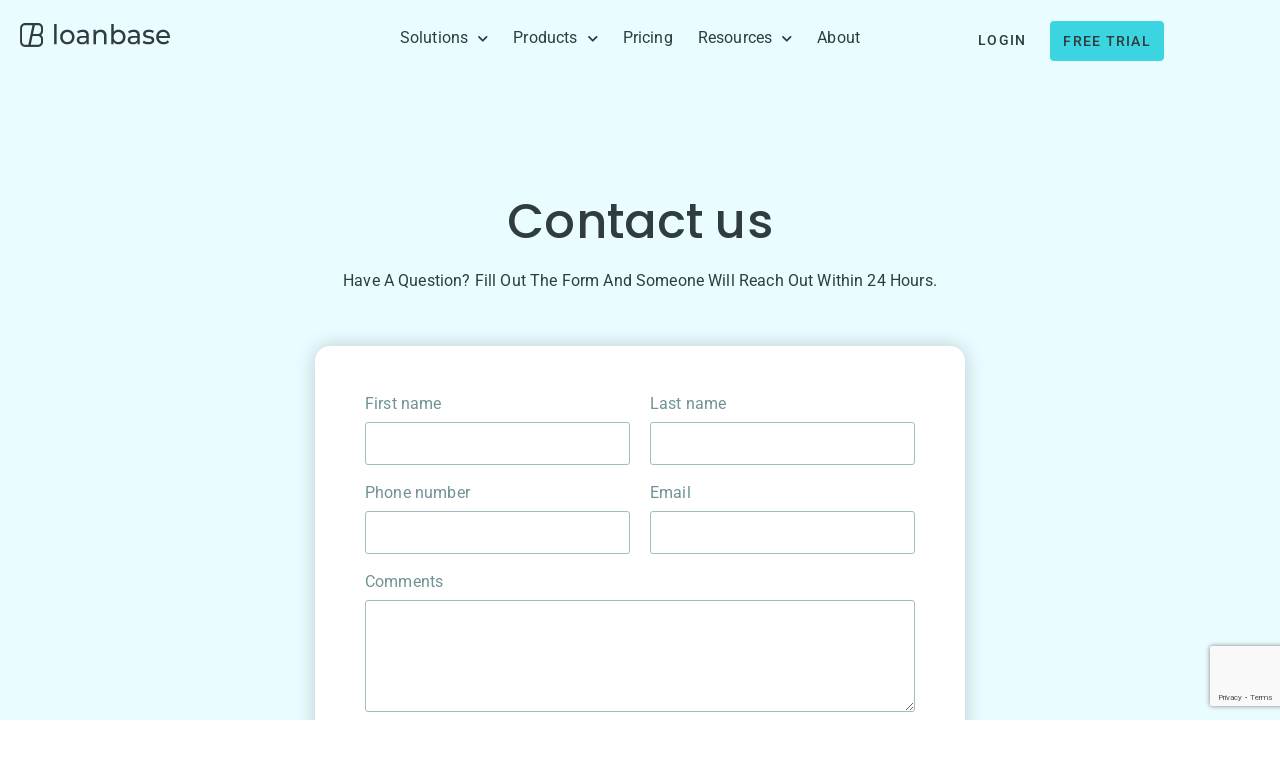

--- FILE ---
content_type: text/html; charset=utf-8
request_url: https://loanbase.com/contact-us/
body_size: 24499
content:
<!doctype html>
<html lang="en-US">
<head>
	<meta charset="UTF-8">
	<meta name="viewport" content="width=device-width, initial-scale=1">
	<link rel="profile" href="https://gmpg.org/xfn/11">
	<meta name='robots' content='index, follow, max-image-preview:large, max-snippet:-1, max-video-preview:-1' />

	<!-- This site is optimized with the Yoast SEO Premium plugin v26.7 (Yoast SEO v26.7) - https://yoast.com/wordpress/plugins/seo/ -->
	<title>Contact us - loanbase.com</title>
	<meta name="description" content="Contact us Have a question? fill out the form and someone will reach out within 24 hours. 222 Pacific Coast Hwy, 10th Floor El Segundo, CA 90245 (310)" />
	<link rel="canonical" href="https://loanbase.com/contact-us/" />
	<meta property="og:locale" content="en_US" />
	<meta property="og:type" content="article" />
	<meta property="og:title" content="Contact us - loanbase.com" />
	<meta property="og:description" content="Contact us Have a question? fill out the form and someone will reach out within 24 hours. 222 Pacific Coast Hwy, 10th Floor El Segundo, CA 90245 (310)" />
	<meta property="og:url" content="https://loanbase.com/contact-us/" />
	<meta property="og:site_name" content="loanbase.com" />
	<meta property="article:publisher" content="https://www.facebook.com/loanbase/" />
	<meta property="article:modified_time" content="2023-04-03T10:03:38+00:00" />
	<meta property="og:image" content="https://loanbase.com/wp-content/uploads/2022/10/Frame-23182.jpg" />
	<meta property="og:image:width" content="1920" />
	<meta property="og:image:height" content="1241" />
	<meta property="og:image:type" content="image/jpeg" />
	<meta name="twitter:card" content="summary_large_image" />
	<meta name="twitter:site" content="@loanbase" />
	<meta name="twitter:label1" content="Est. reading time" />
	<meta name="twitter:data1" content="1 minute" />
	<script type="application/ld+json" class="yoast-schema-graph">{"@context":"https://schema.org","@graph":[{"@type":"WebPage","@id":"https://loanbase.com/contact-us/","url":"https://loanbase.com/contact-us/","name":"Contact us - loanbase.com","isPartOf":{"@id":"https://loanbase.com/#website"},"datePublished":"2022-06-09T12:35:39+00:00","dateModified":"2023-04-03T10:03:38+00:00","description":"Contact us Have a question? fill out the form and someone will reach out within 24 hours. 222 Pacific Coast Hwy, 10th Floor El Segundo, CA 90245 (310)","inLanguage":"en-US","potentialAction":[{"@type":"ReadAction","target":["https://loanbase.com/contact-us/"]}]},{"@type":"WebSite","@id":"https://loanbase.com/#website","url":"https://loanbase.com/","name":"loanbase.com","description":"LoanBase is a real-time platform for commercial mortgages, connecting borrowers and brokers with thousands of lenders.","publisher":{"@id":"https://loanbase.com/#organization"},"potentialAction":[{"@type":"SearchAction","target":{"@type":"EntryPoint","urlTemplate":"https://loanbase.com/?s={search_term_string}"},"query-input":{"@type":"PropertyValueSpecification","valueRequired":true,"valueName":"search_term_string"}}],"inLanguage":"en-US"},{"@type":"Organization","@id":"https://loanbase.com/#organization","name":"loanbase.com","url":"https://loanbase.com/","logo":{"@type":"ImageObject","inLanguage":"en-US","@id":"https://loanbase.com/#/schema/logo/image/","url":"https://loanbase.com/wp-content/uploads/2022/05/loanbase-logo.svg","contentUrl":"https://loanbase.com/wp-content/uploads/2022/05/loanbase-logo.svg","width":172,"height":27,"caption":"loanbase.com"},"image":{"@id":"https://loanbase.com/#/schema/logo/image/"},"sameAs":["https://www.facebook.com/loanbase/","https://x.com/loanbase"]}]}</script>
	<!-- / Yoast SEO Premium plugin. -->


<link rel='dns-prefetch' href='//js.hs-scripts.com' />
<link rel="alternate" type="application/rss+xml" title="loanbase.com &raquo; Feed" href="https://loanbase.com/feed/" />
<link rel="alternate" title="oEmbed (JSON)" type="application/json+oembed" href="https://loanbase.com/wp-json/oembed/1.0/embed?url=https%3A%2F%2Floanbase.com%2Fcontact-us%2F" />
<link rel="alternate" title="oEmbed (XML)" type="text/xml+oembed" href="https://loanbase.com/wp-json/oembed/1.0/embed?url=https%3A%2F%2Floanbase.com%2Fcontact-us%2F&#038;format=xml" />
<style id='wp-img-auto-sizes-contain-inline-css'>
img:is([sizes=auto i],[sizes^="auto," i]){contain-intrinsic-size:3000px 1500px}
/*# sourceURL=wp-img-auto-sizes-contain-inline-css */
</style>
<link rel='stylesheet' id='hello-elementor-theme-style-css' href='https://loanbase.com/wp-content/themes/hello-elementor/assets/css/theme.css?ver=3.4.5' media='all' />
<link rel='stylesheet' id='jet-menu-hello-css' href='https://loanbase.com/wp-content/plugins/jet-menu/integration/themes/hello-elementor/assets/css/style.css?ver=2.4.18' media='all' />
<style id='wp-emoji-styles-inline-css'>

	img.wp-smiley, img.emoji {
		display: inline !important;
		border: none !important;
		box-shadow: none !important;
		height: 1em !important;
		width: 1em !important;
		margin: 0 0.07em !important;
		vertical-align: -0.1em !important;
		background: none !important;
		padding: 0 !important;
	}
/*# sourceURL=wp-emoji-styles-inline-css */
</style>
<link rel='stylesheet' id='jet-engine-frontend-css' href='https://loanbase.com/wp-content/plugins/jet-engine/assets/css/frontend.css?ver=3.8.2.1' media='all' />
<style id='global-styles-inline-css'>
:root{--wp--preset--aspect-ratio--square: 1;--wp--preset--aspect-ratio--4-3: 4/3;--wp--preset--aspect-ratio--3-4: 3/4;--wp--preset--aspect-ratio--3-2: 3/2;--wp--preset--aspect-ratio--2-3: 2/3;--wp--preset--aspect-ratio--16-9: 16/9;--wp--preset--aspect-ratio--9-16: 9/16;--wp--preset--color--black: #000000;--wp--preset--color--cyan-bluish-gray: #abb8c3;--wp--preset--color--white: #ffffff;--wp--preset--color--pale-pink: #f78da7;--wp--preset--color--vivid-red: #cf2e2e;--wp--preset--color--luminous-vivid-orange: #ff6900;--wp--preset--color--luminous-vivid-amber: #fcb900;--wp--preset--color--light-green-cyan: #7bdcb5;--wp--preset--color--vivid-green-cyan: #00d084;--wp--preset--color--pale-cyan-blue: #8ed1fc;--wp--preset--color--vivid-cyan-blue: #0693e3;--wp--preset--color--vivid-purple: #9b51e0;--wp--preset--gradient--vivid-cyan-blue-to-vivid-purple: linear-gradient(135deg,rgb(6,147,227) 0%,rgb(155,81,224) 100%);--wp--preset--gradient--light-green-cyan-to-vivid-green-cyan: linear-gradient(135deg,rgb(122,220,180) 0%,rgb(0,208,130) 100%);--wp--preset--gradient--luminous-vivid-amber-to-luminous-vivid-orange: linear-gradient(135deg,rgb(252,185,0) 0%,rgb(255,105,0) 100%);--wp--preset--gradient--luminous-vivid-orange-to-vivid-red: linear-gradient(135deg,rgb(255,105,0) 0%,rgb(207,46,46) 100%);--wp--preset--gradient--very-light-gray-to-cyan-bluish-gray: linear-gradient(135deg,rgb(238,238,238) 0%,rgb(169,184,195) 100%);--wp--preset--gradient--cool-to-warm-spectrum: linear-gradient(135deg,rgb(74,234,220) 0%,rgb(151,120,209) 20%,rgb(207,42,186) 40%,rgb(238,44,130) 60%,rgb(251,105,98) 80%,rgb(254,248,76) 100%);--wp--preset--gradient--blush-light-purple: linear-gradient(135deg,rgb(255,206,236) 0%,rgb(152,150,240) 100%);--wp--preset--gradient--blush-bordeaux: linear-gradient(135deg,rgb(254,205,165) 0%,rgb(254,45,45) 50%,rgb(107,0,62) 100%);--wp--preset--gradient--luminous-dusk: linear-gradient(135deg,rgb(255,203,112) 0%,rgb(199,81,192) 50%,rgb(65,88,208) 100%);--wp--preset--gradient--pale-ocean: linear-gradient(135deg,rgb(255,245,203) 0%,rgb(182,227,212) 50%,rgb(51,167,181) 100%);--wp--preset--gradient--electric-grass: linear-gradient(135deg,rgb(202,248,128) 0%,rgb(113,206,126) 100%);--wp--preset--gradient--midnight: linear-gradient(135deg,rgb(2,3,129) 0%,rgb(40,116,252) 100%);--wp--preset--font-size--small: 13px;--wp--preset--font-size--medium: 20px;--wp--preset--font-size--large: 36px;--wp--preset--font-size--x-large: 42px;--wp--preset--spacing--20: 0.44rem;--wp--preset--spacing--30: 0.67rem;--wp--preset--spacing--40: 1rem;--wp--preset--spacing--50: 1.5rem;--wp--preset--spacing--60: 2.25rem;--wp--preset--spacing--70: 3.38rem;--wp--preset--spacing--80: 5.06rem;--wp--preset--shadow--natural: 6px 6px 9px rgba(0, 0, 0, 0.2);--wp--preset--shadow--deep: 12px 12px 50px rgba(0, 0, 0, 0.4);--wp--preset--shadow--sharp: 6px 6px 0px rgba(0, 0, 0, 0.2);--wp--preset--shadow--outlined: 6px 6px 0px -3px rgb(255, 255, 255), 6px 6px rgb(0, 0, 0);--wp--preset--shadow--crisp: 6px 6px 0px rgb(0, 0, 0);}:root { --wp--style--global--content-size: 800px;--wp--style--global--wide-size: 1200px; }:where(body) { margin: 0; }.wp-site-blocks > .alignleft { float: left; margin-right: 2em; }.wp-site-blocks > .alignright { float: right; margin-left: 2em; }.wp-site-blocks > .aligncenter { justify-content: center; margin-left: auto; margin-right: auto; }:where(.wp-site-blocks) > * { margin-block-start: 24px; margin-block-end: 0; }:where(.wp-site-blocks) > :first-child { margin-block-start: 0; }:where(.wp-site-blocks) > :last-child { margin-block-end: 0; }:root { --wp--style--block-gap: 24px; }:root :where(.is-layout-flow) > :first-child{margin-block-start: 0;}:root :where(.is-layout-flow) > :last-child{margin-block-end: 0;}:root :where(.is-layout-flow) > *{margin-block-start: 24px;margin-block-end: 0;}:root :where(.is-layout-constrained) > :first-child{margin-block-start: 0;}:root :where(.is-layout-constrained) > :last-child{margin-block-end: 0;}:root :where(.is-layout-constrained) > *{margin-block-start: 24px;margin-block-end: 0;}:root :where(.is-layout-flex){gap: 24px;}:root :where(.is-layout-grid){gap: 24px;}.is-layout-flow > .alignleft{float: left;margin-inline-start: 0;margin-inline-end: 2em;}.is-layout-flow > .alignright{float: right;margin-inline-start: 2em;margin-inline-end: 0;}.is-layout-flow > .aligncenter{margin-left: auto !important;margin-right: auto !important;}.is-layout-constrained > .alignleft{float: left;margin-inline-start: 0;margin-inline-end: 2em;}.is-layout-constrained > .alignright{float: right;margin-inline-start: 2em;margin-inline-end: 0;}.is-layout-constrained > .aligncenter{margin-left: auto !important;margin-right: auto !important;}.is-layout-constrained > :where(:not(.alignleft):not(.alignright):not(.alignfull)){max-width: var(--wp--style--global--content-size);margin-left: auto !important;margin-right: auto !important;}.is-layout-constrained > .alignwide{max-width: var(--wp--style--global--wide-size);}body .is-layout-flex{display: flex;}.is-layout-flex{flex-wrap: wrap;align-items: center;}.is-layout-flex > :is(*, div){margin: 0;}body .is-layout-grid{display: grid;}.is-layout-grid > :is(*, div){margin: 0;}body{padding-top: 0px;padding-right: 0px;padding-bottom: 0px;padding-left: 0px;}a:where(:not(.wp-element-button)){text-decoration: underline;}:root :where(.wp-element-button, .wp-block-button__link){background-color: #32373c;border-width: 0;color: #fff;font-family: inherit;font-size: inherit;font-style: inherit;font-weight: inherit;letter-spacing: inherit;line-height: inherit;padding-top: calc(0.667em + 2px);padding-right: calc(1.333em + 2px);padding-bottom: calc(0.667em + 2px);padding-left: calc(1.333em + 2px);text-decoration: none;text-transform: inherit;}.has-black-color{color: var(--wp--preset--color--black) !important;}.has-cyan-bluish-gray-color{color: var(--wp--preset--color--cyan-bluish-gray) !important;}.has-white-color{color: var(--wp--preset--color--white) !important;}.has-pale-pink-color{color: var(--wp--preset--color--pale-pink) !important;}.has-vivid-red-color{color: var(--wp--preset--color--vivid-red) !important;}.has-luminous-vivid-orange-color{color: var(--wp--preset--color--luminous-vivid-orange) !important;}.has-luminous-vivid-amber-color{color: var(--wp--preset--color--luminous-vivid-amber) !important;}.has-light-green-cyan-color{color: var(--wp--preset--color--light-green-cyan) !important;}.has-vivid-green-cyan-color{color: var(--wp--preset--color--vivid-green-cyan) !important;}.has-pale-cyan-blue-color{color: var(--wp--preset--color--pale-cyan-blue) !important;}.has-vivid-cyan-blue-color{color: var(--wp--preset--color--vivid-cyan-blue) !important;}.has-vivid-purple-color{color: var(--wp--preset--color--vivid-purple) !important;}.has-black-background-color{background-color: var(--wp--preset--color--black) !important;}.has-cyan-bluish-gray-background-color{background-color: var(--wp--preset--color--cyan-bluish-gray) !important;}.has-white-background-color{background-color: var(--wp--preset--color--white) !important;}.has-pale-pink-background-color{background-color: var(--wp--preset--color--pale-pink) !important;}.has-vivid-red-background-color{background-color: var(--wp--preset--color--vivid-red) !important;}.has-luminous-vivid-orange-background-color{background-color: var(--wp--preset--color--luminous-vivid-orange) !important;}.has-luminous-vivid-amber-background-color{background-color: var(--wp--preset--color--luminous-vivid-amber) !important;}.has-light-green-cyan-background-color{background-color: var(--wp--preset--color--light-green-cyan) !important;}.has-vivid-green-cyan-background-color{background-color: var(--wp--preset--color--vivid-green-cyan) !important;}.has-pale-cyan-blue-background-color{background-color: var(--wp--preset--color--pale-cyan-blue) !important;}.has-vivid-cyan-blue-background-color{background-color: var(--wp--preset--color--vivid-cyan-blue) !important;}.has-vivid-purple-background-color{background-color: var(--wp--preset--color--vivid-purple) !important;}.has-black-border-color{border-color: var(--wp--preset--color--black) !important;}.has-cyan-bluish-gray-border-color{border-color: var(--wp--preset--color--cyan-bluish-gray) !important;}.has-white-border-color{border-color: var(--wp--preset--color--white) !important;}.has-pale-pink-border-color{border-color: var(--wp--preset--color--pale-pink) !important;}.has-vivid-red-border-color{border-color: var(--wp--preset--color--vivid-red) !important;}.has-luminous-vivid-orange-border-color{border-color: var(--wp--preset--color--luminous-vivid-orange) !important;}.has-luminous-vivid-amber-border-color{border-color: var(--wp--preset--color--luminous-vivid-amber) !important;}.has-light-green-cyan-border-color{border-color: var(--wp--preset--color--light-green-cyan) !important;}.has-vivid-green-cyan-border-color{border-color: var(--wp--preset--color--vivid-green-cyan) !important;}.has-pale-cyan-blue-border-color{border-color: var(--wp--preset--color--pale-cyan-blue) !important;}.has-vivid-cyan-blue-border-color{border-color: var(--wp--preset--color--vivid-cyan-blue) !important;}.has-vivid-purple-border-color{border-color: var(--wp--preset--color--vivid-purple) !important;}.has-vivid-cyan-blue-to-vivid-purple-gradient-background{background: var(--wp--preset--gradient--vivid-cyan-blue-to-vivid-purple) !important;}.has-light-green-cyan-to-vivid-green-cyan-gradient-background{background: var(--wp--preset--gradient--light-green-cyan-to-vivid-green-cyan) !important;}.has-luminous-vivid-amber-to-luminous-vivid-orange-gradient-background{background: var(--wp--preset--gradient--luminous-vivid-amber-to-luminous-vivid-orange) !important;}.has-luminous-vivid-orange-to-vivid-red-gradient-background{background: var(--wp--preset--gradient--luminous-vivid-orange-to-vivid-red) !important;}.has-very-light-gray-to-cyan-bluish-gray-gradient-background{background: var(--wp--preset--gradient--very-light-gray-to-cyan-bluish-gray) !important;}.has-cool-to-warm-spectrum-gradient-background{background: var(--wp--preset--gradient--cool-to-warm-spectrum) !important;}.has-blush-light-purple-gradient-background{background: var(--wp--preset--gradient--blush-light-purple) !important;}.has-blush-bordeaux-gradient-background{background: var(--wp--preset--gradient--blush-bordeaux) !important;}.has-luminous-dusk-gradient-background{background: var(--wp--preset--gradient--luminous-dusk) !important;}.has-pale-ocean-gradient-background{background: var(--wp--preset--gradient--pale-ocean) !important;}.has-electric-grass-gradient-background{background: var(--wp--preset--gradient--electric-grass) !important;}.has-midnight-gradient-background{background: var(--wp--preset--gradient--midnight) !important;}.has-small-font-size{font-size: var(--wp--preset--font-size--small) !important;}.has-medium-font-size{font-size: var(--wp--preset--font-size--medium) !important;}.has-large-font-size{font-size: var(--wp--preset--font-size--large) !important;}.has-x-large-font-size{font-size: var(--wp--preset--font-size--x-large) !important;}
:root :where(.wp-block-pullquote){font-size: 1.5em;line-height: 1.6;}
/*# sourceURL=global-styles-inline-css */
</style>
<link rel='stylesheet' id='pafe-extension-style-css' href='https://loanbase.com/wp-content/plugins/piotnet-addons-for-elementor-pro/assets/css/minify/extension.min.css?ver=7.1.68' media='all' />
<link rel='stylesheet' id='pafe-extension-style-free-css' href='https://loanbase.com/wp-content/plugins/piotnet-addons-for-elementor/assets/css/minify/extension.min.css?ver=2.4.36' media='all' />
<link rel='stylesheet' id='hello-elementor-css' href='https://loanbase.com/wp-content/themes/hello-elementor/assets/css/reset.css?ver=3.4.5' media='all' />
<link rel='stylesheet' id='hello-elementor-header-footer-css' href='https://loanbase.com/wp-content/themes/hello-elementor/assets/css/header-footer.css?ver=3.4.5' media='all' />
<link rel='stylesheet' id='jet-fb-option-field-select-css' href='https://loanbase.com/wp-content/plugins/jetformbuilder/modules/option-field/assets/build/select.css?ver=0edd78a6f12e2b918b82' media='all' />
<link rel='stylesheet' id='jet-fb-option-field-checkbox-css' href='https://loanbase.com/wp-content/plugins/jetformbuilder/modules/option-field/assets/build/checkbox.css?ver=6e25adbbae5a5d1bb65e' media='all' />
<link rel='stylesheet' id='jet-fb-option-field-radio-css' href='https://loanbase.com/wp-content/plugins/jetformbuilder/modules/option-field/assets/build/radio.css?ver=7c6d0d4d7df91e6bd6a4' media='all' />
<link rel='stylesheet' id='jet-fb-advanced-choices-css' href='https://loanbase.com/wp-content/plugins/jetformbuilder/modules/advanced-choices/assets/build/main.css?ver=ca05550a7cac3b9b55a3' media='all' />
<link rel='stylesheet' id='jet-fb-wysiwyg-css' href='https://loanbase.com/wp-content/plugins/jetformbuilder/modules/wysiwyg/assets/build/wysiwyg.css?ver=5a4d16fb6d7a94700261' media='all' />
<link rel='stylesheet' id='jet-fb-switcher-css' href='https://loanbase.com/wp-content/plugins/jetformbuilder/modules/switcher/assets/build/switcher.css?ver=06c887a8b9195e5a119d' media='all' />
<link rel='stylesheet' id='font-awesome-all-css' href='https://loanbase.com/wp-content/plugins/jet-menu/assets/public/lib/font-awesome/css/all.min.css?ver=5.12.0' media='all' />
<link rel='stylesheet' id='font-awesome-v4-shims-css' href='https://loanbase.com/wp-content/plugins/jet-menu/assets/public/lib/font-awesome/css/v4-shims.min.css?ver=5.12.0' media='all' />
<link rel='stylesheet' id='jet-menu-public-styles-css' href='https://loanbase.com/wp-content/plugins/jet-menu/assets/public/css/public.css?ver=2.4.18' media='all' />
<link rel='stylesheet' id='jet-popup-frontend-css' href='https://loanbase.com/wp-content/plugins/jet-popup/assets/css/jet-popup-frontend.css?ver=2.0.20.3' media='all' />
<link rel='stylesheet' id='elementor-frontend-css' href='https://loanbase.com/wp-content/uploads/elementor/css/custom-frontend.min.css?ver=1768732366' media='all' />
<link rel='stylesheet' id='widget-image-css' href='https://loanbase.com/wp-content/plugins/elementor/assets/css/widget-image.min.css?ver=3.34.1' media='all' />
<link rel='stylesheet' id='widget-nav-menu-css' href='https://loanbase.com/wp-content/uploads/elementor/css/custom-pro-widget-nav-menu.min.css?ver=1768732367' media='all' />
<link rel='stylesheet' id='e-sticky-css' href='https://loanbase.com/wp-content/plugins/elementor-pro/assets/css/modules/sticky.min.css?ver=3.34.0' media='all' />
<link rel='stylesheet' id='e-motion-fx-css' href='https://loanbase.com/wp-content/plugins/elementor-pro/assets/css/modules/motion-fx.min.css?ver=3.34.0' media='all' />
<link rel='stylesheet' id='e-animation-fadeIn-css' href='https://loanbase.com/wp-content/plugins/elementor/assets/lib/animations/styles/fadeIn.min.css?ver=3.34.1' media='all' />
<link rel='stylesheet' id='widget-icon-list-css' href='https://loanbase.com/wp-content/uploads/elementor/css/custom-widget-icon-list.min.css?ver=1768732366' media='all' />
<link rel='stylesheet' id='widget-heading-css' href='https://loanbase.com/wp-content/plugins/elementor/assets/css/widget-heading.min.css?ver=3.34.1' media='all' />
<link rel='stylesheet' id='elementor-icons-css' href='https://loanbase.com/wp-content/plugins/elementor/assets/lib/eicons/css/elementor-icons.min.css?ver=5.45.0' media='all' />
<link rel='stylesheet' id='elementor-post-8-css' href='https://loanbase.com/wp-content/uploads/elementor/css/post-8.css?ver=1768732367' media='all' />
<link rel='stylesheet' id='jet-tricks-frontend-css' href='https://loanbase.com/wp-content/plugins/jet-tricks/assets/css/jet-tricks-frontend.css?ver=1.5.9' media='all' />
<link rel='stylesheet' id='widget-form-css' href='https://loanbase.com/wp-content/plugins/elementor-pro/assets/css/widget-form.min.css?ver=3.34.0' media='all' />
<link rel='stylesheet' id='widget-icon-box-css' href='https://loanbase.com/wp-content/uploads/elementor/css/custom-widget-icon-box.min.css?ver=1768732366' media='all' />
<link rel='stylesheet' id='elementor-post-719-css' href='https://loanbase.com/wp-content/uploads/elementor/css/post-719.css?ver=1768748776' media='all' />
<link rel='stylesheet' id='elementor-post-342-css' href='https://loanbase.com/wp-content/uploads/elementor/css/post-342.css?ver=1768732367' media='all' />
<link rel='stylesheet' id='elementor-post-351-css' href='https://loanbase.com/wp-content/uploads/elementor/css/post-351.css?ver=1768732368' media='all' />
<link rel='stylesheet' id='jquery-chosen-css' href='https://loanbase.com/wp-content/plugins/jet-search/assets/lib/chosen/chosen.min.css?ver=1.8.7' media='all' />
<link rel='stylesheet' id='jet-search-css' href='https://loanbase.com/wp-content/plugins/jet-search/assets/css/jet-search.css?ver=3.5.16.1' media='all' />
<link rel='stylesheet' id='elementor-gf-local-roboto-css' href='https://loanbase.com/wp-content/uploads/elementor/google-fonts/css/roboto.css?ver=1742228178' media='all' />
<link rel='stylesheet' id='elementor-gf-local-poppins-css' href='https://loanbase.com/wp-content/uploads/elementor/google-fonts/css/poppins.css?ver=1742228123' media='all' />
<link rel='stylesheet' id='elementor-icons-shared-0-css' href='https://loanbase.com/wp-content/plugins/elementor/assets/lib/font-awesome/css/fontawesome.min.css?ver=5.15.3' media='all' />
<link rel='stylesheet' id='elementor-icons-fa-solid-css' href='https://loanbase.com/wp-content/plugins/elementor/assets/lib/font-awesome/css/solid.min.css?ver=5.15.3' media='all' />
<script src="https://loanbase.com/wp-includes/js/jquery/jquery.min.js?ver=3.7.1" id="jquery-core-js"></script>
<script src="https://loanbase.com/wp-includes/js/jquery/jquery-migrate.min.js?ver=3.4.1" id="jquery-migrate-js"></script>
<script src="https://loanbase.com/wp-includes/js/imagesloaded.min.js?ver=6.9" id="imagesLoaded-js"></script>
<script id="breeze-prefetch-js-extra">
var breeze_prefetch = {"local_url":"https://loanbase.com","ignore_remote_prefetch":"1","ignore_list":["wp-admin","wp-login.php"]};
//# sourceURL=breeze-prefetch-js-extra
</script>
<script src="https://loanbase.com/wp-content/plugins/breeze/assets/js/js-front-end/breeze-prefetch-links.min.js?ver=2.2.23" id="breeze-prefetch-js"></script>
<script src="https://loanbase.com/wp-content/plugins/piotnet-addons-for-elementor-pro/assets/js/minify/extension.min.js?ver=7.1.68" id="pafe-extension-js"></script>
<script src="https://loanbase.com/wp-content/plugins/piotnet-addons-for-elementor/assets/js/minify/extension.min.js?ver=2.4.36" id="pafe-extension-free-js"></script>
<link rel="https://api.w.org/" href="https://loanbase.com/wp-json/" /><link rel="alternate" title="JSON" type="application/json" href="https://loanbase.com/wp-json/wp/v2/pages/719" /><link rel="EditURI" type="application/rsd+xml" title="RSD" href="https://loanbase.com/xmlrpc.php?rsd" />
<meta name="generator" content="WordPress 6.9" />
<link rel='shortlink' href='https://loanbase.com/?p=719' />
			<!-- DO NOT COPY THIS SNIPPET! Start of Page Analytics Tracking for HubSpot WordPress plugin v11.3.37-->
			<script class="hsq-set-content-id" data-content-id="standard-page">
				var _hsq = _hsq || [];
				_hsq.push(["setContentType", "standard-page"]);
			</script>
			<!-- DO NOT COPY THIS SNIPPET! End of Page Analytics Tracking for HubSpot WordPress plugin -->
			<meta name="generator" content="Elementor 3.34.1; features: additional_custom_breakpoints; settings: css_print_method-external, google_font-enabled, font_display-auto">
<script id="custom-arrow-submenu-preload-js-20210903" data-wpmeteor-nooptimize="true">
// $( nowprocket
window.addEventListener("DOMContentLoaded", function(){
var _missing_arrow_selection_20211007_ = document.querySelectorAll(".menu-item-has-children a.elementor-item");
if(_missing_arrow_selection_20211007_){
_missing_arrow_selection_20211007_.forEach(
(sub_menu_icon) => (sub_menu_icon.innerHTML += '<span class="sub-arrow" data-submenu-hidden-210821><i class="fas fa-caret-down"></i></span>'));

var style_tag_remove_menu_icon_ui = document.createElement("style"); style_tag_remove_menu_icon_ui.id = "remove-menu-icon-ui"; style_tag_remove_menu_icon_ui.innerHTML = ".elementor-item.has-submenu [data-submenu-hidden-210821]{display:none}"; document.getElementsByTagName("head")[0].appendChild(style_tag_remove_menu_icon_ui);
}
}
);
</script>
<style>
span.onclickhidden {
padding: 0 8px;
}
.elementor-item.has-submenu span.onclickhidden {
display: none;
}
</style>


<script data-wpmeteor-nooptimize="true">
// $( nowprocket
window.addEventListener("DOMContentLoaded", function(){
var hamburger = document.querySelector('.elementor-location-header .elementor-menu-toggle'),
hamburger_dropdown = document.querySelector('.elementor-location-header nav.elementor-nav-menu--dropdown'); 

// or better - if you will put menu-dbl-click in the id of the element, you can use these two lines instead - 
/*  var hamburger = document.querySelector('#menu-dbl-click .elementor-menu-toggle'),
hamburger_dropdown = document.querySelector('#menu-dbl-click nav.elementor-nav-menu--dropdown');
*/

if(hamburger){
hamburger.addEventListener("click", function() {
if (document.querySelector('script[type="rocketlazyloadscript"]'))

/* if you are using wp meteor for delaying JS you should use this line -

  if (document.querySelector('script[type="javascript/blocked"]'))

*/

{

this.classList.add("elementor-active"),

hamburger_dropdown.style.cssText = 'width: 100vw;top: 60px;'
/*
// if you see that the menu has a wrong width, try this line instead of the last line
hamburger_dropdown.style.cssText = 'width: 0vw;top: 60px;'

// or try this line
hamburger_dropdown.style.cssText = 'width:'+window.screen.availWidth+'px;'+'left:'+(-window.screen.availWidth/2.88)+'px;'+'top:'+21+'vw;'

*/

}
}
)
}
}
); 
</script>
<!-- Hotjar Tracking Code for loanbase.com -->
<script>
    (function(h,o,t,j,a,r){
        h.hj=h.hj||function(){(h.hj.q=h.hj.q||[]).push(arguments)};
        h._hjSettings={hjid:3704654,hjsv:6};
        a=o.getElementsByTagName('head')[0];
        r=o.createElement('script');r.async=1;
        r.src=t+h._hjSettings.hjid+j+h._hjSettings.hjsv;
        a.appendChild(r);
    })(window,document,'https://static.hotjar.com/c/hotjar-','.js?sv=');
</script>
<!-- Google Tag Manager -->
<script>(function(w,d,s,l,i){w[l]=w[l]||[];w[l].push({'gtm.start':
new Date().getTime(),event:'gtm.js'});var f=d.getElementsByTagName(s)[0],
j=d.createElement(s),dl=l!='dataLayer'?'&l='+l:'';j.async=true;j.src=
'https://www.googletagmanager.com/gtm.js?id='+i+dl;f.parentNode.insertBefore(j,f);
})(window,document,'script','dataLayer','GTM-5WT4DML');</script>
<!-- End Google Tag Manager -->
<meta name="facebook-domain-verification" content="5fst87g57zh9twt9urfeywpw9t0h6a" />
			<style>
				.e-con.e-parent:nth-of-type(n+4):not(.e-lazyloaded):not(.e-no-lazyload),
				.e-con.e-parent:nth-of-type(n+4):not(.e-lazyloaded):not(.e-no-lazyload) * {
					background-image: none !important;
				}
				@media screen and (max-height: 1024px) {
					.e-con.e-parent:nth-of-type(n+3):not(.e-lazyloaded):not(.e-no-lazyload),
					.e-con.e-parent:nth-of-type(n+3):not(.e-lazyloaded):not(.e-no-lazyload) * {
						background-image: none !important;
					}
				}
				@media screen and (max-height: 640px) {
					.e-con.e-parent:nth-of-type(n+2):not(.e-lazyloaded):not(.e-no-lazyload),
					.e-con.e-parent:nth-of-type(n+2):not(.e-lazyloaded):not(.e-no-lazyload) * {
						background-image: none !important;
					}
				}
			</style>
			<link rel="icon" href="https://loanbase.com/wp-content/uploads/2022/07/Favicon.svg" sizes="32x32" />
<link rel="icon" href="https://loanbase.com/wp-content/uploads/2022/07/Favicon.svg" sizes="192x192" />
<link rel="apple-touch-icon" href="https://loanbase.com/wp-content/uploads/2022/07/Favicon.svg" />
<meta name="msapplication-TileImage" content="https://loanbase.com/wp-content/uploads/2022/07/Favicon.svg" />
<style>.pswp.pafe-lightbox-modal {display: none;}</style>		<style id="wp-custom-css">
			/* Preventing movement on screen */
.page-header {
    
    display: none;
}

html, body
{
width: 100%;
overflow-x: hidden;
}

.jet-mobile-menu__item-inner {
  position: relative; /* parent for absolute positioning */
}


/* Make the entire mobile menu item area clickable */

@media (max-width: 768px) {
  /* Expand link to full clickable area */
  .jet-mobile-menu__item-inner a.mobile-link {
    display: flex;
    align-items: center;
    width: 100%;
    height: 100%;
    text-decoration: none;
  }

		</style>
		</head>
<body class="wp-singular page-template-default page page-id-719 wp-custom-logo wp-embed-responsive wp-theme-hello-elementor hello-elementor-default jet-desktop-menu-active elementor-default elementor-template-full-width elementor-kit-8 elementor-page elementor-page-719">

<script async src="https://widget-app.loanbase.com/loanbase-widget.js"></script>
<!-- Google Tag Manager (noscript) -->
<noscript><iframe src="https://www.googletagmanager.com/ns.html?id=GTM-5WT4DML"
height="0" width="0" style="display:none;visibility:hidden"></iframe></noscript>
<!-- End Google Tag Manager (noscript) -->

<a class="skip-link screen-reader-text" href="#content">Skip to content</a>

		<header data-elementor-type="header" data-elementor-id="342" class="elementor elementor-342 elementor-location-header" data-elementor-post-type="elementor_library">
			<div class="elementor-element elementor-element-cb33538 e-con-full elementor-hidden-tablet elementor-hidden-mobile e-flex e-con e-parent" data-id="cb33538" data-element_type="container" data-settings="{&quot;background_background&quot;:&quot;classic&quot;,&quot;background_motion_fx_motion_fx_scrolling&quot;:&quot;yes&quot;,&quot;background_motion_fx_opacity_effect&quot;:&quot;yes&quot;,&quot;background_motion_fx_opacity_range&quot;:{&quot;unit&quot;:&quot;%&quot;,&quot;size&quot;:&quot;&quot;,&quot;sizes&quot;:{&quot;start&quot;:0,&quot;end&quot;:1}},&quot;background_motion_fx_range&quot;:&quot;page&quot;,&quot;sticky&quot;:&quot;top&quot;,&quot;sticky_anchor_link_offset&quot;:100,&quot;animation&quot;:&quot;none&quot;,&quot;background_motion_fx_opacity_direction&quot;:&quot;out-in&quot;,&quot;background_motion_fx_opacity_level&quot;:{&quot;unit&quot;:&quot;px&quot;,&quot;size&quot;:10,&quot;sizes&quot;:[]},&quot;background_motion_fx_devices&quot;:[&quot;desktop&quot;,&quot;laptop&quot;,&quot;tablet&quot;,&quot;mobile&quot;],&quot;sticky_on&quot;:[&quot;desktop&quot;,&quot;laptop&quot;,&quot;tablet&quot;,&quot;mobile&quot;],&quot;sticky_offset&quot;:0,&quot;sticky_effects_offset&quot;:0}">
		<div class="elementor-element elementor-element-dd407b6 e-con-full e-flex e-con e-child" data-id="dd407b6" data-element_type="container">
				<div class="elementor-element elementor-element-c220c42 elementor-widget elementor-widget-image" data-id="c220c42" data-element_type="widget" data-widget_type="image.default">
				<div class="elementor-widget-container">
																<a href="https://loanbase.com">
							<img width="172" height="27" src="https://loanbase.com/wp-content/uploads/2022/05/loanbase-logo.svg" class="attachment-large size-large wp-image-37" alt="" />								</a>
															</div>
				</div>
				</div>
		<div class="elementor-element elementor-element-24b601e e-con-full e-flex e-con e-child" data-id="24b601e" data-element_type="container">
				<div class="elementor-element elementor-element-e3d2ea1 elementor-widget__width-initial elementor-nav-menu--stretch elementor-widget-mobile__width-inherit elementor-widget-laptop__width-initial elementor-nav-menu__align-center elementor-nav-menu--dropdown-tablet elementor-nav-menu__text-align-aside elementor-nav-menu--toggle elementor-nav-menu--burger elementor-widget elementor-widget-nav-menu" data-id="e3d2ea1" data-element_type="widget" data-settings="{&quot;full_width&quot;:&quot;stretch&quot;,&quot;submenu_icon&quot;:{&quot;value&quot;:&quot;&lt;i class=\&quot;fas fa-chevron-down\&quot; aria-hidden=\&quot;true\&quot;&gt;&lt;\/i&gt;&quot;,&quot;library&quot;:&quot;fa-solid&quot;},&quot;layout&quot;:&quot;horizontal&quot;,&quot;toggle&quot;:&quot;burger&quot;}" data-widget_type="nav-menu.default">
				<div class="elementor-widget-container">
								<nav aria-label="Menu" class="elementor-nav-menu--main elementor-nav-menu__container elementor-nav-menu--layout-horizontal e--pointer-none">
				<ul id="menu-1-e3d2ea1" class="elementor-nav-menu"><li class="menu-item menu-item-type-custom menu-item-object-custom menu-item-has-children menu-item-23470"><a href="#" class="elementor-item elementor-item-anchor">Solutions</a>
<ul class="sub-menu elementor-nav-menu--dropdown">
	<li class="Careers-menu-icon menu-item menu-item-type-custom menu-item-object-custom menu-item-21179"><a href="/Brokers/" class="elementor-sub-item">Capital markets brokers</a></li>
	<li class="Real-state-agents-icon menu-item menu-item-type-post_type menu-item-object-page menu-item-23642"><a href="https://loanbase.com/real-estate-agents/" class="elementor-sub-item">Investment sales brokers</a></li>
	<li class="Office-menu-icon menu-item menu-item-type-custom menu-item-object-custom menu-item-21178"><a href="/sponsors/" class="elementor-sub-item">Sponsors &#038; Investors</a></li>
	<li class="top-lenders-menu-icon menu-item menu-item-type-custom menu-item-object-custom menu-item-23471"><a href="/lenders/" class="elementor-sub-item">Lenders</a></li>
</ul>
</li>
<li class="menu-item menu-item-type-custom menu-item-object-custom menu-item-has-children menu-item-24339"><a href="#" class="elementor-item elementor-item-anchor">Products</a>
<ul class="sub-menu elementor-nav-menu--dropdown">
	<li class="deal-intelligence-menu-icon menu-item menu-item-type-post_type menu-item-object-page menu-item-24341"><a href="https://loanbase.com/qualified-leads-engine/" class="elementor-sub-item">Qualified Leads Engine</a></li>
	<li class="lenders-marketplace-menu-icon menu-item menu-item-type-post_type menu-item-object-page menu-item-24340"><a href="https://loanbase.com/products-lenders-marketplace/" class="elementor-sub-item">Lenders Marketplace</a></li>
</ul>
</li>
<li class="menu-item menu-item-type-post_type menu-item-object-page menu-item-21194"><a href="https://loanbase.com/pricing/" class="elementor-item">Pricing</a></li>
<li class="menu-item menu-item-type-custom menu-item-object-custom menu-item-has-children menu-item-21180"><a href="#" class="elementor-item elementor-item-anchor">Resources</a>
<ul class="sub-menu elementor-nav-menu--dropdown">
	<li class="Learning-Hub-menu-icon menu-item menu-item-type-taxonomy menu-item-object-category menu-item-21181"><a href="https://loanbase.com/learn/" class="elementor-sub-item">Learning Hub</a></li>
	<li class="calculators-menu-icon menu-item menu-item-type-custom menu-item-object-custom menu-item-21184"><a href="/calculators/" class="elementor-sub-item">Calculators</a></li>
	<li class="Office-menu-icon menu-item menu-item-type-custom menu-item-object-custom menu-item-21185"><a href="/cre-loans/" class="elementor-sub-item">CRE Loans</a></li>
	<li class="multifamily-loans-menu-icon menu-item menu-item-type-custom menu-item-object-custom menu-item-21186"><a href="/multifamily-loans/" class="elementor-sub-item">Multifamily Loans</a></li>
	<li class="Case-studies-menu-icon menu-item menu-item-type-custom menu-item-object-custom menu-item-21183"><a href="/case-studies/" class="elementor-sub-item">Case Studies</a></li>
	<li class="top-lenders-menu-icon menu-item menu-item-type-taxonomy menu-item-object-category menu-item-22188"><a href="https://loanbase.com/top-lenders/" class="elementor-sub-item">Top lenders</a></li>
</ul>
</li>
<li class="menu-item menu-item-type-custom menu-item-object-custom menu-item-21187"><a href="/about/" class="elementor-item">About</a></li>
</ul>			</nav>
					<div class="elementor-menu-toggle" role="button" tabindex="0" aria-label="Menu Toggle" aria-expanded="false">
			<span class="elementor-menu-toggle__icon--open"><svg xmlns="http://www.w3.org/2000/svg" width="22" height="16" viewBox="0 0 22 16" fill="none"><line x1="0.6" y1="1.4" x2="21.4" y2="1.4" stroke="#303C3D" stroke-width="1.2" stroke-linecap="round"></line><line x1="0.6" y1="8.4" x2="21.4" y2="8.4" stroke="#303C3D" stroke-width="1.2" stroke-linecap="round"></line><line x1="0.6" y1="15.4" x2="21.4" y2="15.4" stroke="#303C3D" stroke-width="1.2" stroke-linecap="round"></line></svg></span><i aria-hidden="true" role="presentation" class="elementor-menu-toggle__icon--close eicon-close"></i>		</div>
					<nav class="elementor-nav-menu--dropdown elementor-nav-menu__container" aria-hidden="true">
				<ul id="menu-2-e3d2ea1" class="elementor-nav-menu"><li class="menu-item menu-item-type-custom menu-item-object-custom menu-item-has-children menu-item-23470"><a href="#" class="elementor-item elementor-item-anchor" tabindex="-1">Solutions</a>
<ul class="sub-menu elementor-nav-menu--dropdown">
	<li class="Careers-menu-icon menu-item menu-item-type-custom menu-item-object-custom menu-item-21179"><a href="/Brokers/" class="elementor-sub-item" tabindex="-1">Capital markets brokers</a></li>
	<li class="Real-state-agents-icon menu-item menu-item-type-post_type menu-item-object-page menu-item-23642"><a href="https://loanbase.com/real-estate-agents/" class="elementor-sub-item" tabindex="-1">Investment sales brokers</a></li>
	<li class="Office-menu-icon menu-item menu-item-type-custom menu-item-object-custom menu-item-21178"><a href="/sponsors/" class="elementor-sub-item" tabindex="-1">Sponsors &#038; Investors</a></li>
	<li class="top-lenders-menu-icon menu-item menu-item-type-custom menu-item-object-custom menu-item-23471"><a href="/lenders/" class="elementor-sub-item" tabindex="-1">Lenders</a></li>
</ul>
</li>
<li class="menu-item menu-item-type-custom menu-item-object-custom menu-item-has-children menu-item-24339"><a href="#" class="elementor-item elementor-item-anchor" tabindex="-1">Products</a>
<ul class="sub-menu elementor-nav-menu--dropdown">
	<li class="deal-intelligence-menu-icon menu-item menu-item-type-post_type menu-item-object-page menu-item-24341"><a href="https://loanbase.com/qualified-leads-engine/" class="elementor-sub-item" tabindex="-1">Qualified Leads Engine</a></li>
	<li class="lenders-marketplace-menu-icon menu-item menu-item-type-post_type menu-item-object-page menu-item-24340"><a href="https://loanbase.com/products-lenders-marketplace/" class="elementor-sub-item" tabindex="-1">Lenders Marketplace</a></li>
</ul>
</li>
<li class="menu-item menu-item-type-post_type menu-item-object-page menu-item-21194"><a href="https://loanbase.com/pricing/" class="elementor-item" tabindex="-1">Pricing</a></li>
<li class="menu-item menu-item-type-custom menu-item-object-custom menu-item-has-children menu-item-21180"><a href="#" class="elementor-item elementor-item-anchor" tabindex="-1">Resources</a>
<ul class="sub-menu elementor-nav-menu--dropdown">
	<li class="Learning-Hub-menu-icon menu-item menu-item-type-taxonomy menu-item-object-category menu-item-21181"><a href="https://loanbase.com/learn/" class="elementor-sub-item" tabindex="-1">Learning Hub</a></li>
	<li class="calculators-menu-icon menu-item menu-item-type-custom menu-item-object-custom menu-item-21184"><a href="/calculators/" class="elementor-sub-item" tabindex="-1">Calculators</a></li>
	<li class="Office-menu-icon menu-item menu-item-type-custom menu-item-object-custom menu-item-21185"><a href="/cre-loans/" class="elementor-sub-item" tabindex="-1">CRE Loans</a></li>
	<li class="multifamily-loans-menu-icon menu-item menu-item-type-custom menu-item-object-custom menu-item-21186"><a href="/multifamily-loans/" class="elementor-sub-item" tabindex="-1">Multifamily Loans</a></li>
	<li class="Case-studies-menu-icon menu-item menu-item-type-custom menu-item-object-custom menu-item-21183"><a href="/case-studies/" class="elementor-sub-item" tabindex="-1">Case Studies</a></li>
	<li class="top-lenders-menu-icon menu-item menu-item-type-taxonomy menu-item-object-category menu-item-22188"><a href="https://loanbase.com/top-lenders/" class="elementor-sub-item" tabindex="-1">Top lenders</a></li>
</ul>
</li>
<li class="menu-item menu-item-type-custom menu-item-object-custom menu-item-21187"><a href="/about/" class="elementor-item" tabindex="-1">About</a></li>
</ul>			</nav>
						</div>
				</div>
				</div>
		<div class="elementor-element elementor-element-53239ec e-con-full e-flex e-con e-child" data-id="53239ec" data-element_type="container">
				<div class="elementor-element elementor-element-5e0c3e1 elementor-widget__width-initial elementor-align-justify elementor-hidden-mobile elementor-widget-laptop__width-auto elementor-widget elementor-widget-button" data-id="5e0c3e1" data-element_type="widget" data-widget_type="button.default">
				<div class="elementor-widget-container">
									<div class="elementor-button-wrapper">
					<a class="elementor-button elementor-button-link elementor-size-sm" href="https://core.loanbase.com/login" target="_blank">
						<span class="elementor-button-content-wrapper">
									<span class="elementor-button-text">Login</span>
					</span>
					</a>
				</div>
								</div>
				</div>
				<div class="elementor-element elementor-element-c462535 elementor-widget__width-initial elementor-align-justify elementor-hidden-mobile elementor-widget-laptop__width-auto elementor-widget elementor-widget-button" data-id="c462535" data-element_type="widget" data-widget_type="button.default">
				<div class="elementor-widget-container">
									<div class="elementor-button-wrapper">
					<a class="elementor-button elementor-button-link elementor-size-sm" href="https://core.loanbase.com/registration" target="_blank" id="desktop-free-trial-btn">
						<span class="elementor-button-content-wrapper">
									<span class="elementor-button-text">Free trial</span>
					</span>
					</a>
				</div>
								</div>
				</div>
				</div>
				</div>
				<section class="elementor-section elementor-top-section elementor-element elementor-element-0ec0244 elementor-section-full_width elementor-section-height-min-height elementor-hidden-desktop elementor-hidden-laptop elementor-section-height-default elementor-section-items-middle" data-id="0ec0244" data-element_type="section" data-settings="{&quot;background_background&quot;:&quot;classic&quot;,&quot;background_motion_fx_motion_fx_scrolling&quot;:&quot;yes&quot;,&quot;background_motion_fx_opacity_effect&quot;:&quot;yes&quot;,&quot;background_motion_fx_opacity_range&quot;:{&quot;unit&quot;:&quot;%&quot;,&quot;size&quot;:&quot;&quot;,&quot;sizes&quot;:{&quot;start&quot;:0,&quot;end&quot;:1}},&quot;background_motion_fx_range&quot;:&quot;page&quot;,&quot;sticky&quot;:&quot;top&quot;,&quot;animation&quot;:&quot;none&quot;,&quot;sticky_anchor_link_offset&quot;:100,&quot;background_motion_fx_opacity_direction&quot;:&quot;out-in&quot;,&quot;background_motion_fx_opacity_level&quot;:{&quot;unit&quot;:&quot;px&quot;,&quot;size&quot;:10,&quot;sizes&quot;:[]},&quot;background_motion_fx_devices&quot;:[&quot;desktop&quot;,&quot;laptop&quot;,&quot;tablet&quot;,&quot;mobile&quot;],&quot;sticky_on&quot;:[&quot;desktop&quot;,&quot;laptop&quot;,&quot;tablet&quot;,&quot;mobile&quot;],&quot;sticky_offset&quot;:0,&quot;sticky_effects_offset&quot;:0}">
						<div class="elementor-container elementor-column-gap-default">
					<div class="elementor-column elementor-col-50 elementor-top-column elementor-element elementor-element-d4630c5" data-id="d4630c5" data-element_type="column">
			<div class="elementor-widget-wrap elementor-element-populated">
						<div class="elementor-element elementor-element-9ce2ee8 elementor-widget elementor-widget-image" data-id="9ce2ee8" data-element_type="widget" data-widget_type="image.default">
				<div class="elementor-widget-container">
																<a href="https://loanbase.com">
							<img width="172" height="27" src="https://loanbase.com/wp-content/uploads/2022/05/loanbase-logo.svg" class="attachment-large size-large wp-image-37" alt="" />								</a>
															</div>
				</div>
					</div>
		</div>
				<div class="elementor-column elementor-col-50 elementor-top-column elementor-element elementor-element-b5cc0d4" data-id="b5cc0d4" data-element_type="column">
			<div class="elementor-widget-wrap elementor-element-populated">
						<div class="elementor-element elementor-element-59de932 elementor-widget__width-initial elementor-align-justify elementor-widget-laptop__width-initial elementor-widget elementor-widget-button" data-id="59de932" data-element_type="widget" data-settings="{&quot;motion_fx_opacity_effect&quot;:&quot;yes&quot;,&quot;motion_fx_opacity_range&quot;:{&quot;unit&quot;:&quot;%&quot;,&quot;size&quot;:&quot;&quot;,&quot;sizes&quot;:{&quot;start&quot;:0,&quot;end&quot;:2}},&quot;motion_fx_range&quot;:&quot;page&quot;,&quot;_animation_mobile&quot;:&quot;fadeIn&quot;,&quot;motion_fx_motion_fx_scrolling&quot;:&quot;yes&quot;,&quot;motion_fx_opacity_direction&quot;:&quot;out-in&quot;,&quot;motion_fx_opacity_level&quot;:{&quot;unit&quot;:&quot;px&quot;,&quot;size&quot;:10,&quot;sizes&quot;:[]},&quot;motion_fx_devices&quot;:[&quot;desktop&quot;,&quot;laptop&quot;,&quot;tablet&quot;,&quot;mobile&quot;]}" data-widget_type="button.default">
				<div class="elementor-widget-container">
									<div class="elementor-button-wrapper">
					<a class="elementor-button elementor-button-link elementor-size-sm" href="https://core.loanbase.com/registration" target="_blank" id="mobile-free-trial-btn">
						<span class="elementor-button-content-wrapper">
									<span class="elementor-button-text">Free Trial</span>
					</span>
					</a>
				</div>
								</div>
				</div>
				<div class="elementor-element elementor-element-649d683 elementor-widget-mobile__width-initial elementor-widget elementor-widget-jet-mobile-menu" data-id="649d683" data-element_type="widget" data-widget_type="jet-mobile-menu.default">
				<div class="elementor-widget-container">
					<div  id="jet-mobile-menu-69745408d693c" class="jet-mobile-menu jet-mobile-menu--location-wp-nav" data-menu-id="236" data-menu-options="{&quot;menuUniqId&quot;:&quot;69745408d693c&quot;,&quot;menuId&quot;:&quot;236&quot;,&quot;mobileMenuId&quot;:&quot;236&quot;,&quot;location&quot;:&quot;wp-nav&quot;,&quot;menuLocation&quot;:false,&quot;menuLayout&quot;:&quot;slide-out&quot;,&quot;togglePosition&quot;:&quot;default&quot;,&quot;menuPosition&quot;:&quot;right&quot;,&quot;headerTemplate&quot;:&quot;&quot;,&quot;beforeTemplate&quot;:&quot;&quot;,&quot;afterTemplate&quot;:&quot;4064&quot;,&quot;useBreadcrumb&quot;:false,&quot;breadcrumbPath&quot;:&quot;full&quot;,&quot;toggleText&quot;:&quot;&quot;,&quot;toggleLoader&quot;:false,&quot;backText&quot;:&quot;&quot;,&quot;itemIconVisible&quot;:true,&quot;itemBadgeVisible&quot;:false,&quot;itemDescVisible&quot;:false,&quot;loaderColor&quot;:&quot;#3a3a3a&quot;,&quot;subEvent&quot;:&quot;click&quot;,&quot;subTrigger&quot;:&quot;item&quot;,&quot;subOpenLayout&quot;:&quot;slide-in&quot;,&quot;closeAfterNavigate&quot;:true,&quot;fillSvgIcon&quot;:true,&quot;megaAjaxLoad&quot;:false}">
			<mobile-menu></mobile-menu><div class="jet-mobile-menu__refs"><div ref="toggleClosedIcon"><svg xmlns="http://www.w3.org/2000/svg" width="22" height="16" viewBox="0 0 22 16" fill="none"><line x1="0.6" y1="1.4" x2="21.4" y2="1.4" stroke="#303C3D" stroke-width="1.2" stroke-linecap="round"></line><line x1="0.6" y1="8.4" x2="21.4" y2="8.4" stroke="#303C3D" stroke-width="1.2" stroke-linecap="round"></line><line x1="0.6" y1="15.4" x2="21.4" y2="15.4" stroke="#303C3D" stroke-width="1.2" stroke-linecap="round"></line></svg></div><div ref="toggleOpenedIcon"><svg class="svg-icon" aria-hidden="true" role="img" focusable="false" width="20" height="20" viewBox="0 0 20 20" fill="none" xmlns="http://www.w3.org/2000/svg"><path d="M14.95 6.46L11.41 10L14.95 13.54L13.54 14.95L10 11.42L6.47 14.95L5.05 13.53L8.58 10L5.05 6.47L6.47 5.05L10 8.58L13.54 5.05L14.95 6.46Z" fill="currentColor"/></svg></div><div ref="closeIcon"><svg xmlns="http://www.w3.org/2000/svg" width="20" height="14" viewBox="0 0 20 14" fill="none"><path fill-rule="evenodd" clip-rule="evenodd" d="M19.0825 7.31594C19.0825 7.50204 19.0145 7.68051 18.8934 7.8121C18.7723 7.94369 18.608 8.01761 18.4367 8.01761L3.20558 8.01762L7.27007 12.4325C7.39132 12.5643 7.45945 12.743 7.45945 12.9293C7.45945 13.1157 7.39132 13.2944 7.27007 13.4261C7.14881 13.5579 6.98434 13.6319 6.81286 13.6319C6.64137 13.6319 6.47691 13.5579 6.35565 13.4261L1.18948 7.81273C1.12934 7.74755 1.08163 7.67012 1.04907 7.58487C1.01652 7.49963 0.999761 7.40824 0.999761 7.31594C0.999761 7.22365 1.01652 7.13226 1.04907 7.04702C1.08163 6.96177 1.12934 6.88434 1.18948 6.81916L6.35565 1.20578C6.47691 1.07402 6.64137 1 6.81286 1C6.98435 1 7.14881 1.07402 7.27007 1.20578C7.39132 1.33753 7.45945 1.51623 7.45945 1.70256C7.45945 1.88889 7.39132 2.06759 7.27007 2.19935L3.20558 6.61427L18.4367 6.61427C18.608 6.61427 18.7723 6.68819 18.8934 6.81978C19.0145 6.95137 19.0825 7.12984 19.0825 7.31594Z" fill="#303C3D" stroke="#303C3D" stroke-width="0.5"></path></svg></div><div ref="backIcon"><svg xmlns="http://www.w3.org/2000/svg" width="20" height="14" viewBox="0 0 20 14" fill="none"><path fill-rule="evenodd" clip-rule="evenodd" d="M19.0825 7.31594C19.0825 7.50204 19.0145 7.68051 18.8934 7.8121C18.7723 7.94369 18.608 8.01761 18.4367 8.01761L3.20558 8.01762L7.27007 12.4325C7.39132 12.5643 7.45945 12.743 7.45945 12.9293C7.45945 13.1157 7.39132 13.2944 7.27007 13.4261C7.14881 13.5579 6.98434 13.6319 6.81286 13.6319C6.64137 13.6319 6.47691 13.5579 6.35565 13.4261L1.18948 7.81273C1.12934 7.74755 1.08163 7.67012 1.04907 7.58487C1.01652 7.49963 0.999761 7.40824 0.999761 7.31594C0.999761 7.22365 1.01652 7.13226 1.04907 7.04702C1.08163 6.96177 1.12934 6.88434 1.18948 6.81916L6.35565 1.20578C6.47691 1.07402 6.64137 1 6.81286 1C6.98435 1 7.14881 1.07402 7.27007 1.20578C7.39132 1.33753 7.45945 1.51623 7.45945 1.70256C7.45945 1.88889 7.39132 2.06759 7.27007 2.19935L3.20558 6.61427L18.4367 6.61427C18.608 6.61427 18.7723 6.68819 18.8934 6.81978C19.0145 6.95137 19.0825 7.12984 19.0825 7.31594Z" fill="#303C3D" stroke="#303C3D" stroke-width="0.5"></path></svg></div><div ref="dropdownIcon"><svg xmlns="http://www.w3.org/2000/svg" width="9" height="15" viewBox="0 0 9 15" fill="none"><path d="M1 14L7 7.5L1 1" stroke="#303C3D" stroke-width="1.5" stroke-linecap="round"></path></svg></div><div ref="dropdownOpenedIcon"><i class="fas fa-angle-down"></i></div><div ref="breadcrumbIcon"><svg class="svg-icon" aria-hidden="true" role="img" focusable="false" width="20" height="20" viewBox="0 0 20 20" fill="none" xmlns="http://www.w3.org/2000/svg"><path d="M8 6L14 10.03L8 14V6Z" fill="currentColor"/></svg></div></div></div><script id="jetMenuMobileWidgetRenderData69745408d693c" type="application/json">
            {"items":{"item-23470":{"id":"item-23470","name":"Solutions","attrTitle":false,"description":"","url":"#","target":false,"xfn":false,"itemParent":false,"itemId":23470,"megaTemplateId":false,"megaContent":false,"megaContentType":"default","open":false,"badgeContent":false,"itemIcon":"","hideItemText":false,"classes":[""],"signature":"","children":{"item-21179":{"id":"item-21179","name":"Capital markets brokers","attrTitle":false,"description":"","url":"\/Brokers\/","target":false,"xfn":false,"itemParent":"item-23470","itemId":21179,"megaTemplateId":false,"megaContent":false,"megaContentType":"default","open":false,"badgeContent":false,"itemIcon":"","hideItemText":false,"classes":["Careers-menu-icon"],"signature":""},"item-23642":{"id":"item-23642","name":"Investment sales brokers","attrTitle":false,"description":"","url":"https:\/\/loanbase.com\/real-estate-agents\/","target":false,"xfn":false,"itemParent":"item-23470","itemId":23642,"megaTemplateId":false,"megaContent":false,"megaContentType":"default","open":false,"badgeContent":false,"itemIcon":"","hideItemText":false,"classes":["Real-state-agents-icon"],"signature":""},"item-21178":{"id":"item-21178","name":"Sponsors & Investors","attrTitle":false,"description":"","url":"\/sponsors\/","target":false,"xfn":false,"itemParent":"item-23470","itemId":21178,"megaTemplateId":false,"megaContent":false,"megaContentType":"default","open":false,"badgeContent":false,"itemIcon":"","hideItemText":false,"classes":["Office-menu-icon"],"signature":""},"item-23471":{"id":"item-23471","name":"Lenders","attrTitle":false,"description":"","url":"\/lenders\/","target":false,"xfn":false,"itemParent":"item-23470","itemId":23471,"megaTemplateId":false,"megaContent":false,"megaContentType":"default","open":false,"badgeContent":false,"itemIcon":"","hideItemText":false,"classes":["top-lenders-menu-icon"],"signature":""}}},"item-24339":{"id":"item-24339","name":"Products","attrTitle":false,"description":"","url":"#","target":false,"xfn":false,"itemParent":false,"itemId":24339,"megaTemplateId":false,"megaContent":false,"megaContentType":"default","open":false,"badgeContent":false,"itemIcon":"","hideItemText":false,"classes":[""],"signature":"","children":{"item-24341":{"id":"item-24341","name":"Qualified Leads Engine","attrTitle":false,"description":"","url":"https:\/\/loanbase.com\/qualified-leads-engine\/","target":false,"xfn":false,"itemParent":"item-24339","itemId":24341,"megaTemplateId":false,"megaContent":false,"megaContentType":"default","open":false,"badgeContent":false,"itemIcon":"","hideItemText":false,"classes":["deal-intelligence-menu-icon"],"signature":""},"item-24340":{"id":"item-24340","name":"Lenders Marketplace","attrTitle":false,"description":"","url":"https:\/\/loanbase.com\/products-lenders-marketplace\/","target":false,"xfn":false,"itemParent":"item-24339","itemId":24340,"megaTemplateId":false,"megaContent":false,"megaContentType":"default","open":false,"badgeContent":false,"itemIcon":"","hideItemText":false,"classes":["lenders-marketplace-menu-icon"],"signature":""}}},"item-21194":{"id":"item-21194","name":"Pricing","attrTitle":false,"description":"","url":"https:\/\/loanbase.com\/pricing\/","target":false,"xfn":false,"itemParent":false,"itemId":21194,"megaTemplateId":false,"megaContent":false,"megaContentType":"default","open":false,"badgeContent":false,"itemIcon":"","hideItemText":false,"classes":[""],"signature":""},"item-21180":{"id":"item-21180","name":"Resources","attrTitle":false,"description":"","url":"#","target":false,"xfn":false,"itemParent":false,"itemId":21180,"megaTemplateId":false,"megaContent":false,"megaContentType":"default","open":false,"badgeContent":false,"itemIcon":"","hideItemText":false,"classes":[""],"signature":"","children":{"item-21181":{"id":"item-21181","name":"Learning Hub","attrTitle":false,"description":"Your Complete Guide To Real Estate Investing \u2013 Commercial Lending Resources \u2013 Loan and Property Guides \u2013 Dictionary of Real Estate Terms","url":"https:\/\/loanbase.com\/learn\/","target":false,"xfn":false,"itemParent":"item-21180","itemId":21181,"megaTemplateId":false,"megaContent":false,"megaContentType":"default","open":false,"badgeContent":false,"itemIcon":"","hideItemText":false,"classes":["Learning-Hub-menu-icon"],"signature":""},"item-21184":{"id":"item-21184","name":"Calculators","attrTitle":false,"description":"","url":"\/calculators\/","target":false,"xfn":false,"itemParent":"item-21180","itemId":21184,"megaTemplateId":false,"megaContent":false,"megaContentType":"default","open":false,"badgeContent":false,"itemIcon":"","hideItemText":false,"classes":["calculators-menu-icon"],"signature":""},"item-21185":{"id":"item-21185","name":"CRE Loans","attrTitle":false,"description":"","url":"\/cre-loans\/","target":false,"xfn":false,"itemParent":"item-21180","itemId":21185,"megaTemplateId":false,"megaContent":false,"megaContentType":"default","open":false,"badgeContent":false,"itemIcon":"","hideItemText":false,"classes":["Office-menu-icon"],"signature":""},"item-21186":{"id":"item-21186","name":"Multifamily Loans","attrTitle":false,"description":"","url":"\/multifamily-loans\/","target":false,"xfn":false,"itemParent":"item-21180","itemId":21186,"megaTemplateId":false,"megaContent":false,"megaContentType":"default","open":false,"badgeContent":false,"itemIcon":"","hideItemText":false,"classes":["multifamily-loans-menu-icon"],"signature":""},"item-21183":{"id":"item-21183","name":"Case Studies","attrTitle":false,"description":"","url":"\/case-studies\/","target":false,"xfn":false,"itemParent":"item-21180","itemId":21183,"megaTemplateId":false,"megaContent":false,"megaContentType":"default","open":false,"badgeContent":false,"itemIcon":"","hideItemText":false,"classes":["Case-studies-menu-icon"],"signature":""},"item-22188":{"id":"item-22188","name":"Top lenders","attrTitle":false,"description":"","url":"https:\/\/loanbase.com\/top-lenders\/","target":false,"xfn":false,"itemParent":"item-21180","itemId":22188,"megaTemplateId":false,"megaContent":false,"megaContentType":"default","open":false,"badgeContent":false,"itemIcon":"","hideItemText":false,"classes":["top-lenders-menu-icon"],"signature":""}}},"item-21187":{"id":"item-21187","name":"About","attrTitle":false,"description":"","url":"\/about\/","target":false,"xfn":false,"itemParent":false,"itemId":21187,"megaTemplateId":false,"megaContent":false,"megaContentType":"default","open":false,"badgeContent":false,"itemIcon":"","hideItemText":false,"classes":[""],"signature":""}},"afterTemplateData":{"content":"<style>.elementor-widget-container [data-tippy-root] > .tippy-box{color:var( --e-global-color-primary );background-color:var( --e-global-color-primary );font-family:var( --e-global-typography-accent-font-family ), Sans-serif;}.elementor-widget-container [data-tippy-root] > .tippy-box .tippy-arrow{color:var( --e-global-color-primary );}.elementor-4064 .elementor-element.elementor-element-f7ae29c{--display:flex;--flex-direction:row;--container-widget-width:calc( ( 1 - var( --container-widget-flex-grow ) ) * 100% );--container-widget-height:100%;--container-widget-flex-grow:1;--container-widget-align-self:stretch;--flex-wrap-mobile:wrap;--align-items:flex-end;--gap:10px 10px;--row-gap:10px;--column-gap:10px;}.elementor-4064 .elementor-element.elementor-element-cce3179{--display:flex;}.elementor-widget-button .elementor-button{background-color:var( --e-global-color-accent );font-family:var( --e-global-typography-accent-font-family ), Sans-serif;}.elementor-widget-button [data-tippy-root] > .tippy-box{color:var( --e-global-color-primary );background-color:var( --e-global-color-primary );font-family:var( --e-global-typography-accent-font-family ), Sans-serif;}.elementor-widget-button [data-tippy-root] > .tippy-box .tippy-arrow{color:var( --e-global-color-primary );}.elementor-widget-button .wpcf7 input:not([type=\"submit\"]){background-color:var( --e-global-color-primary );}.elementor-widget-button .wpcf7 select{background-color:var( --e-global-color-primary );}.elementor-widget-button .wpcf7 textarea{background-color:var( --e-global-color-primary );}.elementor-widget-button .wpcf7 label{font-family:var( --e-global-typography-primary-font-family ), Sans-serif;color:var( --e-global-color-primary );}.elementor-widget-button ::placeholder{font-family:var( --e-global-typography-primary-font-family ), Sans-serif;color:var( --e-global-color-primary );}.elementor-widget-button .wpcf7-submit{font-family:var( --e-global-typography-primary-font-family ), Sans-serif;color:var( --e-global-color-primary );background-color:var( --e-global-color-primary );}.elementor-widget-button .wpcf7 input[type=\"submit\"]:hover{color:var( --e-global-color-primary );background-color:var( --e-global-color-primary );}.elementor-4064 .elementor-element.elementor-element-7a7a8a8 .elementor-button{background-color:var( --e-global-color-acdf96d );font-family:\"Roboto\", Sans-serif;font-size:14px;font-weight:500;text-transform:uppercase;letter-spacing:1.25px;border-style:solid;border-width:1px 1px 1px 1px;border-color:var( --e-global-color-acdf96d );border-radius:5px 5px 5px 5px;padding:13px 20px 13px 20px;}.elementor-4064 .elementor-element.elementor-element-7a7a8a8 .elementor-button:hover, .elementor-4064 .elementor-element.elementor-element-7a7a8a8 .elementor-button:focus{background-color:#0ABCCC;color:var( --e-global-color-40fe0ad );border-color:var( --e-global-color-0670b6a );}.elementor-4064 .elementor-element.elementor-element-7a7a8a8{width:100%;max-width:100%;}.elementor-4064 .elementor-element.elementor-element-7a7a8a8 > .elementor-widget-container{margin:0px 0px 0px 0px;}.elementor-4064 .elementor-element.elementor-element-7a7a8a8 .elementor-button:hover svg, .elementor-4064 .elementor-element.elementor-element-7a7a8a8 .elementor-button:focus svg{fill:var( --e-global-color-40fe0ad );}.elementor-4064 .elementor-element.elementor-element-522f7dc .elementor-button{background-color:#3BD4E100;font-family:\"Roboto\", Sans-serif;font-size:14px;font-weight:500;text-transform:uppercase;letter-spacing:1.25px;fill:var( --e-global-color-0231051 );color:var( --e-global-color-0231051 );border-style:solid;border-width:1px 1px 1px 1px;border-color:var( --e-global-color-0231051 );border-radius:5px 5px 5px 5px;padding:12px 20px 12px 20px;}.elementor-4064 .elementor-element.elementor-element-522f7dc .elementor-button:hover, .elementor-4064 .elementor-element.elementor-element-522f7dc .elementor-button:focus{background-color:#FFFFFF00;color:var( --e-global-color-40fe0ad );border-color:var( --e-global-color-0231051 );}.elementor-4064 .elementor-element.elementor-element-522f7dc{width:100%;max-width:100%;}.elementor-4064 .elementor-element.elementor-element-522f7dc > .elementor-widget-container{margin:0px 0px 0px 0px;}.elementor-4064 .elementor-element.elementor-element-522f7dc .elementor-button:hover svg, .elementor-4064 .elementor-element.elementor-element-522f7dc .elementor-button:focus svg{fill:var( --e-global-color-40fe0ad );}@media(max-width:767px){.elementor-4064 .elementor-element.elementor-element-f7ae29c{--margin-top:0px;--margin-bottom:50px;--margin-left:0px;--margin-right:0px;--padding-top:0px;--padding-bottom:30px;--padding-left:0px;--padding-right:0px;}.elementor-4064 .elementor-element.elementor-element-cce3179{--padding-top:0px;--padding-bottom:0px;--padding-left:0px;--padding-right:0px;}.elementor-4064 .elementor-element.elementor-element-7a7a8a8{width:100%;max-width:100%;}.elementor-4064 .elementor-element.elementor-element-7a7a8a8 > .elementor-widget-container{margin:0px 0px 0px 0px;}.elementor-4064 .elementor-element.elementor-element-7a7a8a8 .elementor-button{font-size:16px;padding:20px 15px 20px 15px;}.elementor-4064 .elementor-element.elementor-element-522f7dc{width:100%;max-width:100%;}.elementor-4064 .elementor-element.elementor-element-522f7dc > .elementor-widget-container{margin:0px 0px 0px 0px;}.elementor-4064 .elementor-element.elementor-element-522f7dc .elementor-button{font-size:16px;padding:20px 15px 20px 15px;}}<\/style>\t\t<div data-elementor-type=\"section\" data-elementor-id=\"4064\" class=\"elementor elementor-4064 elementor-location-header\" data-elementor-post-type=\"elementor_library\">\n\t\t\t<div class=\"elementor-element elementor-element-f7ae29c e-flex e-con-boxed e-con e-parent\" data-id=\"f7ae29c\" data-element_type=\"container\" data-settings=\"{&quot;sticky&quot;:&quot;bottom&quot;,&quot;sticky_offset_mobile&quot;:0,&quot;sticky_effects_offset_mobile&quot;:0,&quot;sticky_on&quot;:[&quot;desktop&quot;,&quot;laptop&quot;,&quot;tablet&quot;,&quot;mobile&quot;],&quot;sticky_offset&quot;:0,&quot;sticky_effects_offset&quot;:0,&quot;sticky_anchor_link_offset&quot;:0}\">\n\t\t\t\t\t<div class=\"e-con-inner\">\n\t\t<div class=\"elementor-element elementor-element-cce3179 e-con-full e-flex e-con e-child\" data-id=\"cce3179\" data-element_type=\"container\">\n\t\t\t\t<div class=\"elementor-element elementor-element-7a7a8a8 elementor-widget__width-inherit elementor-align-justify elementor-widget-mobile__width-inherit elementor-widget elementor-widget-button\" data-id=\"7a7a8a8\" data-element_type=\"widget\" data-widget_type=\"button.default\">\n\t\t\t\t<div class=\"elementor-widget-container\">\n\t\t\t\t\t\t\t\t\t<div class=\"elementor-button-wrapper\">\n\t\t\t\t\t<a class=\"elementor-button elementor-button-link elementor-size-sm\" href=\"https:\/\/core.loanbase.com\/registration\" target=\"_blank\" id=\"free-trial-btn-popup-menu-mobile\">\n\t\t\t\t\t\t<span class=\"elementor-button-content-wrapper\">\n\t\t\t\t\t\t\t\t\t<span class=\"elementor-button-text\">START FOR FREE<\/span>\n\t\t\t\t\t<\/span>\n\t\t\t\t\t<\/a>\n\t\t\t\t<\/div>\n\t\t\t\t\t\t\t\t<\/div>\n\t\t\t\t<\/div>\n\t\t\t\t<div class=\"elementor-element elementor-element-522f7dc elementor-widget__width-inherit elementor-align-justify elementor-widget-mobile__width-inherit elementor-widget elementor-widget-button\" data-id=\"522f7dc\" data-element_type=\"widget\" data-widget_type=\"button.default\">\n\t\t\t\t<div class=\"elementor-widget-container\">\n\t\t\t\t\t\t\t\t\t<div class=\"elementor-button-wrapper\">\n\t\t\t\t\t<a class=\"elementor-button elementor-button-link elementor-size-sm\" href=\"https:\/\/core.loanbase.com\/login\" target=\"_blank\">\n\t\t\t\t\t\t<span class=\"elementor-button-content-wrapper\">\n\t\t\t\t\t\t\t\t\t<span class=\"elementor-button-text\">Login<\/span>\n\t\t\t\t\t<\/span>\n\t\t\t\t\t<\/a>\n\t\t\t\t<\/div>\n\t\t\t\t\t\t\t\t<\/div>\n\t\t\t\t<\/div>\n\t\t\t\t<\/div>\n\t\t\t\t\t<\/div>\n\t\t\t\t<\/div>\n\t\t\t\t<\/div>\n\t\t","contentElements":["button"],"styles":[],"scripts":[],"afterScripts":[]}}        </script>				</div>
				</div>
					</div>
		</div>
					</div>
		</section>
				</header>
				<div data-elementor-type="wp-page" data-elementor-id="719" class="elementor elementor-719" data-elementor-post-type="page">
						<section class="elementor-section elementor-top-section elementor-element elementor-element-8123e16 elementor-section-height-min-height elementor-section-boxed elementor-section-height-default elementor-section-items-middle" data-id="8123e16" data-element_type="section" data-settings="{&quot;background_background&quot;:&quot;classic&quot;}">
						<div class="elementor-container elementor-column-gap-default">
					<div class="elementor-column elementor-col-100 elementor-top-column elementor-element elementor-element-9fe1861" data-id="9fe1861" data-element_type="column">
			<div class="elementor-widget-wrap elementor-element-populated">
						<div class="elementor-element elementor-element-d7f7bb1 elementor-widget elementor-widget-heading" data-id="d7f7bb1" data-element_type="widget" data-widget_type="heading.default">
				<div class="elementor-widget-container">
					<h1 class="elementor-heading-title elementor-size-default">Contact us</h1>				</div>
				</div>
				<div class="elementor-element elementor-element-52a5ef9 elementor-widget__width-inherit elementor-widget elementor-widget-heading" data-id="52a5ef9" data-element_type="widget" data-widget_type="heading.default">
				<div class="elementor-widget-container">
					<h2 class="elementor-heading-title elementor-size-default">Have a question? fill out the form and someone will reach out within 24 hours.</h2>				</div>
				</div>
				<div class="elementor-element elementor-element-e56fb7e elementor-widget__width-initial elementor-button-align-stretch elementor-widget elementor-widget-form" data-id="e56fb7e" data-element_type="widget" data-settings="{&quot;step_next_label&quot;:&quot;Next&quot;,&quot;step_previous_label&quot;:&quot;Previous&quot;,&quot;button_width&quot;:&quot;100&quot;,&quot;step_type&quot;:&quot;number_text&quot;,&quot;step_icon_shape&quot;:&quot;circle&quot;}" data-widget_type="form.default">
				<div class="elementor-widget-container">
							<form class="elementor-form" method="post" name="New Form" aria-label="New Form">
			<input type="hidden" name="post_id" value="719"/>
			<input type="hidden" name="form_id" value="e56fb7e"/>
			<input type="hidden" name="referer_title" value="Contact us - loanbase.com" />

							<input type="hidden" name="queried_id" value="719"/>
			
			<div class="elementor-form-fields-wrapper elementor-labels-above">
								<div class="elementor-field-type-text elementor-field-group elementor-column elementor-field-group-Firstname elementor-col-50">
												<label for="form-field-Firstname" class="elementor-field-label">
								First name							</label>
														<input size="1" type="text" name="form_fields[Firstname]" id="form-field-Firstname" class="elementor-field elementor-size-sm  elementor-field-textual">
											</div>
								<div class="elementor-field-type-text elementor-field-group elementor-column elementor-field-group-Lastname elementor-col-50">
												<label for="form-field-Lastname" class="elementor-field-label">
								Last name							</label>
														<input size="1" type="text" name="form_fields[Lastname]" id="form-field-Lastname" class="elementor-field elementor-size-sm  elementor-field-textual">
											</div>
								<div class="elementor-field-type-tel elementor-field-group elementor-column elementor-field-group-Phone elementor-col-50">
												<label for="form-field-Phone" class="elementor-field-label">
								Phone number							</label>
								<input size="1" type="tel" name="form_fields[Phone]" id="form-field-Phone" class="elementor-field elementor-size-sm  elementor-field-textual" pattern="[0-9()#&amp;+*-=.]+" title="Only numbers and phone characters (#, -, *, etc) are accepted.">

						</div>
								<div class="elementor-field-type-email elementor-field-group elementor-column elementor-field-group-email elementor-col-50 elementor-field-required">
												<label for="form-field-email" class="elementor-field-label">
								Email							</label>
														<input size="1" type="email" name="form_fields[email]" id="form-field-email" class="elementor-field elementor-size-sm  elementor-field-textual" required="required">
											</div>
								<div class="elementor-field-type-textarea elementor-field-group elementor-column elementor-field-group-message elementor-col-100">
												<label for="form-field-message" class="elementor-field-label">
								Comments							</label>
						<textarea class="elementor-field-textual elementor-field  elementor-size-sm" name="form_fields[message]" id="form-field-message" rows="4"></textarea>				</div>
								<div class="elementor-field-type-acceptance elementor-field-group elementor-column elementor-field-group-acceptance elementor-col-100">
							<div class="elementor-field-subgroup">
			<span class="elementor-field-option">
				<input type="checkbox" name="form_fields[acceptance]" id="form-field-acceptance" class="elementor-field elementor-size-sm  elementor-acceptance-field">
				<label for="form-field-acceptance"><span class="accept" type="checkbox">
<label for="accept">I have read and agree with the</label>
<a href="/terms-conditions/" target="_blank"> Terms of Use</a>
</span> and </label>
<a href="/privacy/" target="_blank">Privacy Policy</a>
</span></label>			</span>
		</div>
						</div>
								<div class="elementor-field-type-text">
					<input size="1" type="text" name="form_fields[field_4386193]" id="form-field-field_4386193" class="elementor-field elementor-size-sm " style="display:none !important;">				</div>
								<div class="elementor-field-type-recaptcha_v3 elementor-field-group elementor-column elementor-field-group-field_cd192ee elementor-col-100 recaptcha_v3-bottomright">
					<div class="elementor-field" id="form-field-field_cd192ee"><div class="elementor-g-recaptcha" data-sitekey="6Ld849AhAAAAAKFGK5Kfgpx54S7u7VPXUVNbQUE7" data-type="v3" data-action="Form" data-badge="bottomright" data-size="invisible"></div></div>				</div>
								<div class="elementor-field-group elementor-column elementor-field-type-submit elementor-col-100 e-form__buttons">
					<button class="elementor-button elementor-size-sm" type="submit">
						<span class="elementor-button-content-wrapper">
																						<span class="elementor-button-text">SUBMIT</span>
													</span>
					</button>
				</div>
			</div>
		</form>
						</div>
				</div>
					</div>
		</div>
					</div>
		</section>
				<section class="elementor-section elementor-top-section elementor-element elementor-element-a24902d elementor-section-boxed elementor-section-height-default elementor-section-height-default" data-id="a24902d" data-element_type="section">
						<div class="elementor-container elementor-column-gap-default">
					<div class="elementor-column elementor-col-100 elementor-top-column elementor-element elementor-element-ee9c180" data-id="ee9c180" data-element_type="column">
			<div class="elementor-widget-wrap elementor-element-populated">
						<div class="elementor-element elementor-element-5d23eef elementor-widget__width-initial elementor-view-default elementor-position-block-start elementor-mobile-position-block-start elementor-widget elementor-widget-icon-box" data-id="5d23eef" data-element_type="widget" data-widget_type="icon-box.default">
				<div class="elementor-widget-container">
							<div class="elementor-icon-box-wrapper">

						<div class="elementor-icon-box-icon">
				<a href="https://waze.com/ul?q=1240%20Rosecrans%20Ave,%20Suite%20120,%20Manhattan%20Beach,%20CA%2090266&#038;z=10&#038;navigate=yes" class="elementor-icon" tabindex="-1">
				<svg xmlns="http://www.w3.org/2000/svg" width="75" height="75" viewBox="0 0 75 75" fill="none"><path d="M58.5938 30.4688C58.5938 24.8743 56.3714 19.5091 52.4155 15.5532C48.4597 11.5974 43.0944 9.375 37.5 9.375C31.9056 9.375 26.5403 11.5974 22.5845 15.5532C18.6286 19.5091 16.4062 24.8743 16.4062 30.4688C16.4062 39.1219 23.3297 50.4 37.5 63.9094C51.6703 50.4 58.5938 39.1219 58.5938 30.4688ZM37.5 70.3125C20.3109 54.6891 11.7188 41.4047 11.7188 30.4688C11.7188 23.6311 14.435 17.0736 19.2699 12.2387C24.1048 7.40373 30.6624 4.6875 37.5 4.6875C44.3376 4.6875 50.8952 7.40373 55.7301 12.2387C60.565 17.0736 63.2812 23.6311 63.2812 30.4688C63.2812 41.4047 54.6891 54.6891 37.5 70.3125Z" fill="#485E5F"></path><path d="M37.5 37.5C39.3648 37.5 41.1532 36.7592 42.4718 35.4406C43.7905 34.122 44.5312 32.3336 44.5312 30.4688C44.5312 28.6039 43.7905 26.8155 42.4718 25.4969C41.1532 24.1783 39.3648 23.4375 37.5 23.4375C35.6352 23.4375 33.8468 24.1783 32.5282 25.4969C31.2095 26.8155 30.4688 28.6039 30.4688 30.4688C30.4688 32.3336 31.2095 34.122 32.5282 35.4406C33.8468 36.7592 35.6352 37.5 37.5 37.5ZM37.5 42.1875C34.392 42.1875 31.4113 40.9529 29.2136 38.7552C27.0159 36.5575 25.7813 33.5768 25.7812 30.4688C25.7813 27.3607 27.0159 24.38 29.2136 22.1823C31.4113 19.9847 34.392 18.75 37.5 18.75C40.608 18.75 43.5887 19.9847 45.7864 22.1823C47.9841 24.38 49.2188 27.3607 49.2188 30.4688C49.2188 33.5768 47.9841 36.5575 45.7864 38.7552C43.5887 40.9529 40.608 42.1875 37.5 42.1875Z" fill="#485E5F"></path></svg>				</a>
			</div>
			
						<div class="elementor-icon-box-content">

				
									<p class="elementor-icon-box-description">
						222 Pacific Coast Hwy,
10th Floor El Segundo, CA 90245					</p>
				
			</div>
			
		</div>
						</div>
				</div>
				<div class="elementor-element elementor-element-75b98cd elementor-widget__width-initial elementor-view-default elementor-position-block-start elementor-mobile-position-block-start elementor-widget elementor-widget-icon-box" data-id="75b98cd" data-element_type="widget" data-widget_type="icon-box.default">
				<div class="elementor-widget-container">
							<div class="elementor-icon-box-wrapper">

						<div class="elementor-icon-box-icon">
				<a href="tel:(310)%20933-4111​" class="elementor-icon" tabindex="-1">
				<svg xmlns="http://www.w3.org/2000/svg" width="65" height="65" viewBox="0 0 65 65" fill="none"><path d="M52.8123 58.9062H52.467C12.5529 56.6109 6.88575 22.9328 6.09357 12.6547C6.02973 11.8556 6.12421 11.0517 6.37159 10.2891C6.61897 9.52656 7.01439 8.8203 7.53518 8.21082C8.05597 7.60134 8.69191 7.10062 9.40656 6.73733C10.1212 6.37404 10.9005 6.15534 11.6998 6.09375H22.892C23.7056 6.09296 24.5008 6.33651 25.1744 6.79283C25.848 7.24915 26.3691 7.89724 26.6701 8.65313L29.7576 16.25C30.0549 16.9885 30.1287 17.798 29.9698 18.578C29.8109 19.358 29.4263 20.0742 28.8639 20.6375L24.5373 25.0047C25.2131 28.8453 27.0524 32.3856 29.8062 35.1466C32.56 37.9077 36.0954 39.7562 39.9342 40.4422L44.342 36.075C44.9138 35.5188 45.6367 35.1432 46.4205 34.9951C47.2044 34.847 48.0145 34.9329 48.7498 35.2422L56.4076 38.3094C57.1521 38.6199 57.7873 39.1451 58.2323 39.8179C58.6772 40.4908 58.9118 41.2809 58.9061 42.0875V52.8125C58.9061 54.4287 58.264 55.9786 57.1213 57.1214C55.9785 58.2642 54.4285 58.9062 52.8123 58.9062ZM12.1873 10.1563C11.6486 10.1563 11.1319 10.3703 10.751 10.7512C10.3701 11.1321 10.1561 11.6488 10.1561 12.1875V12.35C11.0904 24.375 17.0826 52.8125 52.6904 54.8438C52.9573 54.8602 53.2248 54.8239 53.4776 54.7368C53.7303 54.6497 53.9634 54.5135 54.1635 54.3361C54.3635 54.1587 54.5265 53.9436 54.6433 53.7031C54.76 53.4625 54.828 53.2013 54.8436 52.9344V42.0875L47.1858 39.0203L41.3561 44.8094L40.3811 44.6875C22.7092 42.4734 20.3123 24.8016 20.3123 24.6188L20.1904 23.6438L25.9592 17.8141L22.9123 10.1563H12.1873Z" fill="#485E5F"></path></svg>				</a>
			</div>
			
						<div class="elementor-icon-box-content">

				
									<p class="elementor-icon-box-description">
						(310) 933-4111					</p>
				
			</div>
			
		</div>
						</div>
				</div>
				<div class="elementor-element elementor-element-30d59c9 elementor-widget__width-initial elementor-view-default elementor-position-block-start elementor-mobile-position-block-start elementor-widget elementor-widget-icon-box" data-id="30d59c9" data-element_type="widget" data-widget_type="icon-box.default">
				<div class="elementor-widget-container">
							<div class="elementor-icon-box-wrapper">

						<div class="elementor-icon-box-icon">
				<a href="mailto:info@loanbase.com" class="elementor-icon" tabindex="-1">
				<svg xmlns="http://www.w3.org/2000/svg" width="74" height="74" viewBox="0 0 74 74" fill="none"><path d="M65.778 12.332H8.22244C7.1321 12.332 6.08643 12.7652 5.31544 13.5361C4.54446 14.3071 4.11133 15.3528 4.11133 16.4431V57.5543C4.11133 58.6446 4.54446 59.6903 5.31544 60.4612C6.08643 61.2322 7.1321 61.6654 8.22244 61.6654H65.778C66.8683 61.6654 67.914 61.2322 68.685 60.4612C69.456 59.6903 69.8891 58.6446 69.8891 57.5543V16.4431C69.8891 15.3528 69.456 14.3071 68.685 13.5361C67.914 12.7652 66.8683 12.332 65.778 12.332ZM62.6124 57.5543H11.6347L26.0236 42.672L23.0636 39.8148L8.22244 55.1698V19.5676L33.773 44.9948C34.5433 45.7605 35.5852 46.1903 36.6713 46.1903C37.7574 46.1903 38.7994 45.7605 39.5697 44.9948L65.778 18.9304V54.9026L50.6491 39.7737L47.7508 42.672L62.6124 57.5543ZM10.9152 16.4431H62.448L36.6713 42.0759L10.9152 16.4431Z" fill="#485E5F"></path></svg>				</a>
			</div>
			
						<div class="elementor-icon-box-content">

				
									<p class="elementor-icon-box-description">
						info@loanbase.com					</p>
				
			</div>
			
		</div>
						</div>
				</div>
					</div>
		</div>
					</div>
		</section>
				</div>
				<footer data-elementor-type="footer" data-elementor-id="351" class="elementor elementor-351 elementor-location-footer" data-elementor-post-type="elementor_library">
					<section class="elementor-section elementor-top-section elementor-element elementor-element-6d34c5c elementor-section-boxed elementor-section-height-default elementor-section-height-default" data-id="6d34c5c" data-element_type="section" data-settings="{&quot;background_background&quot;:&quot;classic&quot;}">
						<div class="elementor-container elementor-column-gap-default">
					<div class="elementor-column elementor-col-20 elementor-top-column elementor-element elementor-element-a4a1c10" data-id="a4a1c10" data-element_type="column">
			<div class="elementor-widget-wrap elementor-element-populated">
						<div class="elementor-element elementor-element-c742441 elementor-widget elementor-widget-image" data-id="c742441" data-element_type="widget" data-widget_type="image.default">
				<div class="elementor-widget-container">
															<img width="172" height="27" src="https://loanbase.com/wp-content/uploads/2022/05/loanbase-white-logo.svg" class="attachment-large size-large wp-image-328" alt="" />															</div>
				</div>
				<div class="elementor-element elementor-element-cebe015 elementor-widget__width-auto elementor-widget elementor-widget-text-editor" data-id="cebe015" data-element_type="widget" data-widget_type="text-editor.default">
				<div class="elementor-widget-container">
									<p>222 Pacific Coast Hwy,<br />10th Floor El Segundo, CA 90245</p>								</div>
				</div>
				<div class="elementor-element elementor-element-aaf1119 elementor-widget__width-inherit elementor-widget elementor-widget-text-editor" data-id="aaf1119" data-element_type="widget" data-widget_type="text-editor.default">
				<div class="elementor-widget-container">
									<p>Follow us:</p>								</div>
				</div>
				<div class="elementor-element elementor-element-508cb2b elementor-icon-list--layout-inline elementor-list-item-link-full_width elementor-widget elementor-widget-icon-list" data-id="508cb2b" data-element_type="widget" data-widget_type="icon-list.default">
				<div class="elementor-widget-container">
							<ul class="elementor-icon-list-items elementor-inline-items">
							<li class="elementor-icon-list-item elementor-inline-item">
											<a href="https://www.facebook.com/loanbase" target="_blank">

												<span class="elementor-icon-list-icon">
							<svg xmlns="http://www.w3.org/2000/svg" width="40" height="40" viewBox="0 0 40 40" fill="none"><rect x="1" y="1" width="38" height="38" rx="19" fill="white" stroke="white" stroke-width="2"></rect><path d="M21.2417 29.1665V20.8037H24.0486L24.4693 17.545H21.2427V15.4641C21.2427 14.52 21.5039 13.8774 22.8569 13.8774L24.583 13.8765V10.9615C23.7478 10.8731 22.9084 10.8302 22.0686 10.8331C19.5798 10.8331 17.8767 12.3521 17.8767 15.1415V17.545H15.0625V20.8037H17.8767V29.1665H21.2417Z" fill="#303C3D"></path></svg>						</span>
										<span class="elementor-icon-list-text"></span>
											</a>
									</li>
								<li class="elementor-icon-list-item elementor-inline-item">
											<a href="https://twitter.com/loanbase" target="_blank">

												<span class="elementor-icon-list-icon">
							<svg xmlns="http://www.w3.org/2000/svg" width="32" height="32" viewBox="0 0 32 32" fill="none"><rect x="1" y="1" width="30" height="30" rx="15" fill="white" stroke="white" stroke-width="2"></rect><mask id="mask0_1402_2094" style="mask-type:alpha" maskUnits="userSpaceOnUse" x="9" y="9" width="14" height="14"><rect x="9" y="9" width="14" height="14" fill="white"></rect></mask><g mask="url(#mask0_1402_2094)"><path fill-rule="evenodd" clip-rule="evenodd" d="M22.1018 12.4997C21.6526 12.7038 21.1684 12.838 20.6668 12.9022C21.1801 12.593 21.5768 12.103 21.7634 11.5138C21.2793 11.8055 20.7426 12.0097 20.1768 12.1263C19.7159 11.6247 19.0684 11.333 18.3334 11.333C16.9626 11.333 15.8426 12.453 15.8426 13.8355C15.8426 14.0338 15.8659 14.2263 15.9068 14.4072C13.8301 14.3022 11.9809 13.3047 10.7501 11.7938C10.5343 12.1613 10.4118 12.593 10.4118 13.048C10.4118 13.9172 10.8493 14.6872 11.5259 15.1247C11.1118 15.1247 10.7268 15.008 10.3884 14.833C10.3884 14.833 10.3884 14.833 10.3884 14.8505C10.3884 16.0638 11.2518 17.0788 12.3951 17.3063C12.1851 17.3647 11.9634 17.3938 11.7359 17.3938C11.5784 17.3938 11.4209 17.3763 11.2693 17.3472C11.5843 18.333 12.5001 19.068 13.6026 19.0855C12.7509 19.7622 11.6718 20.1588 10.4934 20.1588C10.2951 20.1588 10.0968 20.1472 9.89844 20.1238C11.0068 20.8355 12.3251 21.2497 13.7368 21.2497C18.3334 21.2497 20.8593 17.4347 20.8593 14.1272C20.8593 14.0163 20.8593 13.9113 20.8534 13.8005C21.3434 13.4505 21.7634 13.0072 22.1018 12.4997Z" fill="#303C3D"></path></g></svg>						</span>
										<span class="elementor-icon-list-text"></span>
											</a>
									</li>
								<li class="elementor-icon-list-item elementor-inline-item">
											<a href="https://www.linkedin.com/company/loanbaseinc/" target="_blank">

												<span class="elementor-icon-list-icon">
							<svg xmlns="http://www.w3.org/2000/svg" width="32" height="32" viewBox="0 0 32 32" fill="none"><rect x="1" y="1" width="30" height="30" rx="15" fill="white" stroke="white" stroke-width="2"></rect><path d="M11.4422 12.7137C12.2387 12.7137 12.8844 12.1062 12.8844 11.3568C12.8844 10.6075 12.2387 10 11.4422 10C10.6457 10 10 10.6075 10 11.3568C10 12.1062 10.6457 12.7137 11.4422 12.7137Z" fill="#303C3D"></path><path d="M14.2468 13.7417V21.2696H16.7311V17.5469C16.7311 16.5646 16.9275 15.6133 18.2221 15.6133C19.4989 15.6133 19.5147 16.7364 19.5147 17.6089V21.2703H22.0004V17.142C22.0004 15.1141 21.5363 13.5557 19.0171 13.5557C17.8075 13.5557 16.9967 14.1801 16.6652 14.7711H16.6316V13.7417H14.2468ZM10.1982 13.7417H12.6865V21.2696H10.1982V13.7417Z" fill="#303C3D"></path></svg>						</span>
										<span class="elementor-icon-list-text"></span>
											</a>
									</li>
						</ul>
						</div>
				</div>
					</div>
		</div>
				<div class="elementor-column elementor-col-20 elementor-top-column elementor-element elementor-element-3bb7554" data-id="3bb7554" data-element_type="column">
			<div class="elementor-widget-wrap elementor-element-populated">
						<div class="elementor-element elementor-element-1c0d78e elementor-widget elementor-widget-heading" data-id="1c0d78e" data-element_type="widget" data-widget_type="heading.default">
				<div class="elementor-widget-container">
					<h2 class="elementor-heading-title elementor-size-default">Partners</h2>				</div>
				</div>
				<div class="elementor-element elementor-element-eceacd9 elementor-icon-list--layout-traditional elementor-list-item-link-full_width elementor-widget elementor-widget-icon-list" data-id="eceacd9" data-element_type="widget" data-widget_type="icon-list.default">
				<div class="elementor-widget-container">
							<ul class="elementor-icon-list-items">
							<li class="elementor-icon-list-item">
											<a href="https://loanbase.com/sponsors/">

											<span class="elementor-icon-list-text">Sponsors</span>
											</a>
									</li>
								<li class="elementor-icon-list-item">
											<a href="https://loanbase.com/brokers/">

											<span class="elementor-icon-list-text">Brokers</span>
											</a>
									</li>
								<li class="elementor-icon-list-item">
											<a href="https://loanbase.com/capital-advisors/">

											<span class="elementor-icon-list-text">Capital Advisors</span>
											</a>
									</li>
								<li class="elementor-icon-list-item">
											<a href="/real-estate-agents/">

											<span class="elementor-icon-list-text">Real Estate Agents</span>
											</a>
									</li>
								<li class="elementor-icon-list-item">
											<a href="https://loanbase.com/lenders/">

											<span class="elementor-icon-list-text">Lenders</span>
											</a>
									</li>
								<li class="elementor-icon-list-item">
											<a href="/find-a-lender/">

											<span class="elementor-icon-list-text">Find a Lender</span>
											</a>
									</li>
								<li class="elementor-icon-list-item">
											<a href="https://app.loanbase.com/login" target="_blank">

											<span class="elementor-icon-list-text">Borrower Loan Portal</span>
											</a>
									</li>
						</ul>
						</div>
				</div>
					</div>
		</div>
				<div class="elementor-column elementor-col-20 elementor-top-column elementor-element elementor-element-053ac1e" data-id="053ac1e" data-element_type="column">
			<div class="elementor-widget-wrap elementor-element-populated">
						<div class="elementor-element elementor-element-a9477a8 elementor-widget elementor-widget-heading" data-id="a9477a8" data-element_type="widget" data-widget_type="heading.default">
				<div class="elementor-widget-container">
					<h2 class="elementor-heading-title elementor-size-default">Company</h2>				</div>
				</div>
				<div class="elementor-element elementor-element-1a6fd36 elementor-icon-list--layout-traditional elementor-list-item-link-full_width elementor-widget elementor-widget-icon-list" data-id="1a6fd36" data-element_type="widget" data-widget_type="icon-list.default">
				<div class="elementor-widget-container">
							<ul class="elementor-icon-list-items">
							<li class="elementor-icon-list-item">
											<a href="https://loanbase.com/contact-us/">

											<span class="elementor-icon-list-text">Contact Us</span>
											</a>
									</li>
								<li class="elementor-icon-list-item">
											<a href="https://loanbase.com/about/">

											<span class="elementor-icon-list-text">Our Story</span>
											</a>
									</li>
								<li class="elementor-icon-list-item">
										<span class="elementor-icon-list-text">Careers</span>
									</li>
								<li class="elementor-icon-list-item">
											<a href="https://loanbase.com/terms-conditions/">

											<span class="elementor-icon-list-text">Terms &amp; Conditions</span>
											</a>
									</li>
								<li class="elementor-icon-list-item">
											<a href="https://loanbase.com/privacy/">

											<span class="elementor-icon-list-text">Privacy</span>
											</a>
									</li>
						</ul>
						</div>
				</div>
					</div>
		</div>
				<div class="elementor-column elementor-col-20 elementor-top-column elementor-element elementor-element-448029e" data-id="448029e" data-element_type="column">
			<div class="elementor-widget-wrap elementor-element-populated">
						<div class="elementor-element elementor-element-44740e3 elementor-widget elementor-widget-heading" data-id="44740e3" data-element_type="widget" data-widget_type="heading.default">
				<div class="elementor-widget-container">
					<h2 class="elementor-heading-title elementor-size-default">Resources</h2>				</div>
				</div>
				<div class="elementor-element elementor-element-3610886 elementor-icon-list--layout-traditional elementor-list-item-link-full_width elementor-widget elementor-widget-icon-list" data-id="3610886" data-element_type="widget" data-widget_type="icon-list.default">
				<div class="elementor-widget-container">
							<ul class="elementor-icon-list-items">
							<li class="elementor-icon-list-item">
											<a href="https://loanbase.com/learn/">

											<span class="elementor-icon-list-text">Learning Hub</span>
											</a>
									</li>
								<li class="elementor-icon-list-item">
											<a href="/calculators/">

											<span class="elementor-icon-list-text">Calculators</span>
											</a>
									</li>
								<li class="elementor-icon-list-item">
											<a href="/cre-loans/">

											<span class="elementor-icon-list-text">CRE Loans</span>
											</a>
									</li>
								<li class="elementor-icon-list-item">
											<a href="/top-lenders/">

											<span class="elementor-icon-list-text">Top Lenders</span>
											</a>
									</li>
								<li class="elementor-icon-list-item">
											<a href="https://loanbase.com/multifamily-loans/">

											<span class="elementor-icon-list-text">Multifamily Loans</span>
											</a>
									</li>
								<li class="elementor-icon-list-item">
											<a href="/case-studies/">

											<span class="elementor-icon-list-text">Case Studies</span>
											</a>
									</li>
						</ul>
						</div>
				</div>
					</div>
		</div>
				<div class="elementor-column elementor-col-20 elementor-top-column elementor-element elementor-element-a59103a elementor-hidden-desktop elementor-hidden-laptop elementor-hidden-tablet elementor-hidden-mobile" data-id="a59103a" data-element_type="column">
			<div class="elementor-widget-wrap elementor-element-populated">
						<div class="elementor-element elementor-element-ff9edba elementor-widget elementor-widget-heading" data-id="ff9edba" data-element_type="widget" data-widget_type="heading.default">
				<div class="elementor-widget-container">
					<h2 class="elementor-heading-title elementor-size-default">Loans
</h2>				</div>
				</div>
				<div class="elementor-element elementor-element-9475009 elementor-icon-list--layout-traditional elementor-list-item-link-full_width elementor-widget elementor-widget-icon-list" data-id="9475009" data-element_type="widget" data-widget_type="icon-list.default">
				<div class="elementor-widget-container">
							<ul class="elementor-icon-list-items">
							<li class="elementor-icon-list-item">
											<a href="/loans/residential/">

											<span class="elementor-icon-list-text">Residential Loans</span>
											</a>
									</li>
								<li class="elementor-icon-list-item">
											<a href="/loans/multi-family/">

											<span class="elementor-icon-list-text">Multi-Family Loans</span>
											</a>
									</li>
								<li class="elementor-icon-list-item">
											<a href="/loans/retail/">

											<span class="elementor-icon-list-text">Retail Loans</span>
											</a>
									</li>
								<li class="elementor-icon-list-item">
											<a href="/loans/office/">

											<span class="elementor-icon-list-text">Office Loans</span>
											</a>
									</li>
								<li class="elementor-icon-list-item">
											<a href="/loans/industrial/">

											<span class="elementor-icon-list-text">Industrial Loans</span>
											</a>
									</li>
								<li class="elementor-icon-list-item">
											<a href="/loans/vacant-land/">

											<span class="elementor-icon-list-text">Vacant Land Loans</span>
											</a>
									</li>
						</ul>
						</div>
				</div>
					</div>
		</div>
					</div>
		</section>
				<section class="elementor-section elementor-top-section elementor-element elementor-element-b10e6c0 elementor-section-boxed elementor-section-height-default elementor-section-height-default" data-id="b10e6c0" data-element_type="section" data-settings="{&quot;background_background&quot;:&quot;classic&quot;}">
						<div class="elementor-container elementor-column-gap-default">
					<div class="elementor-column elementor-col-100 elementor-top-column elementor-element elementor-element-cecf4a6" data-id="cecf4a6" data-element_type="column">
			<div class="elementor-widget-wrap elementor-element-populated">
						<div class="elementor-element elementor-element-efcc7de elementor-widget elementor-widget-text-editor" data-id="efcc7de" data-element_type="widget" data-widget_type="text-editor.default">
				<div class="elementor-widget-container">
									<p>© 2025 LoanBase Technologies Inc. All Rights Reserved.</p>								</div>
				</div>
					</div>
		</div>
					</div>
		</section>
				</footer>
		
<script type="speculationrules">
{"prefetch":[{"source":"document","where":{"and":[{"href_matches":"/*"},{"not":{"href_matches":["/wp-*.php","/wp-admin/*","/wp-content/uploads/*","/wp-content/*","/wp-content/plugins/*","/wp-content/themes/hello-elementor/*","/*\\?(.+)"]}},{"not":{"selector_matches":"a[rel~=\"nofollow\"]"}},{"not":{"selector_matches":".no-prefetch, .no-prefetch a"}}]},"eagerness":"conservative"}]}
</script>
					<script type="text/x-template" id="mobile-menu-item-template"><li
	:id="'jet-mobile-menu-item-'+itemDataObject.itemId"
	:class="itemClasses"
>
	<div
		class="jet-mobile-menu__item-inner"
		tabindex="0"
		:aria-label="itemDataObject.name"
        aria-expanded="false"
		v-on:click="itemSubHandler"
		v-on:keyup.enter="itemSubHandler"
	>
		<a
			:class="itemLinkClasses"
			:href="itemDataObject.url"
			:rel="itemDataObject.xfn"
			:title="itemDataObject.attrTitle"
			:target="itemDataObject.target"
		>
			<div class="jet-menu-item-wrapper">
				<div
					class="jet-menu-icon"
					v-if="isIconVisible"
					v-html="itemIconHtml"
				></div>
				<div class="jet-menu-name">
					<span
						class="jet-menu-label"
						v-if="isLabelVisible"
						v-html="itemDataObject.name"
					></span>
					<small
						class="jet-menu-desc"
						v-if="isDescVisible"
						v-html="itemDataObject.description"
					></small>
				</div>
				<div
					class="jet-menu-badge"
					v-if="isBadgeVisible"
				>
					<div class="jet-menu-badge__inner" v-html="itemDataObject.badgeContent"></div>
				</div>
			</div>
		</a>
		<span
			class="jet-dropdown-arrow"
			v-if="isSub && !templateLoadStatus"
			v-html="dropdownIconHtml"
			v-on:click="markerSubHandler"
		>
		</span>
		<div
			class="jet-mobile-menu__template-loader"
			v-if="templateLoadStatus"
		>
			<svg xmlns:svg="http://www.w3.org/2000/svg" xmlns="http://www.w3.org/2000/svg" xmlns:xlink="http://www.w3.org/1999/xlink" version="1.0" width="24px" height="25px" viewBox="0 0 128 128" xml:space="preserve">
				<g>
					<linearGradient :id="'linear-gradient-'+itemDataObject.itemId">
						<stop offset="0%" :stop-color="loaderColor" stop-opacity="0"/>
						<stop offset="100%" :stop-color="loaderColor" stop-opacity="1"/>
					</linearGradient>
				<path d="M63.85 0A63.85 63.85 0 1 1 0 63.85 63.85 63.85 0 0 1 63.85 0zm.65 19.5a44 44 0 1 1-44 44 44 44 0 0 1 44-44z" :fill="'url(#linear-gradient-'+itemDataObject.itemId+')'" fill-rule="evenodd"/>
				<animateTransform attributeName="transform" type="rotate" from="0 64 64" to="360 64 64" dur="1080ms" repeatCount="indefinite"></animateTransform>
				</g>
			</svg>
		</div>
	</div>

	<transition name="menu-container-expand-animation">
		<mobile-menu-list
			v-if="isDropdownLayout && subDropdownVisible"
			:depth="depth+1"
			:children-object="itemDataObject.children"
		></mobile-menu-list>
	</transition>

</li>
					</script>					<script type="text/x-template" id="mobile-menu-list-template"><div
	class="jet-mobile-menu__list"
	role="navigation"
>
	<ul class="jet-mobile-menu__items">
		<mobile-menu-item
			v-for="(item, index) in childrenObject"
			:key="item.id"
			:item-data-object="item"
			:depth="depth"
		></mobile-menu-item>
	</ul>
</div>
					</script>					<script type="text/x-template" id="mobile-menu-template"><div
	:class="instanceClass"
	v-on:keyup.esc="escapeKeyHandler"
>
	<div
		class="jet-mobile-menu__toggle"
		role="button"
		ref="toggle"
		tabindex="0"
		aria-label="Open/Close Menu"
        aria-expanded="false"
		v-on:click="menuToggle"
		v-on:keyup.enter="menuToggle"
	>
		<div
			class="jet-mobile-menu__template-loader"
			v-if="toggleLoaderVisible"
		>
			<svg xmlns:svg="http://www.w3.org/2000/svg" xmlns="http://www.w3.org/2000/svg" xmlns:xlink="http://www.w3.org/1999/xlink" version="1.0" width="24px" height="25px" viewBox="0 0 128 128" xml:space="preserve">
				<g>
					<linearGradient :id="'linear-gradient-'+itemDataObject.itemId">
						<stop offset="0%" :stop-color="loaderColor" stop-opacity="0"/>
						<stop offset="100%" :stop-color="loaderColor" stop-opacity="1"/>
					</linearGradient>
				<path d="M63.85 0A63.85 63.85 0 1 1 0 63.85 63.85 63.85 0 0 1 63.85 0zm.65 19.5a44 44 0 1 1-44 44 44 44 0 0 1 44-44z" :fill="'url(#linear-gradient-'+itemDataObject.itemId+')'" fill-rule="evenodd"/>
				<animateTransform attributeName="transform" type="rotate" from="0 64 64" to="360 64 64" dur="1080ms" repeatCount="indefinite"></animateTransform>
				</g>
			</svg>
		</div>

		<div
			class="jet-mobile-menu__toggle-icon"
			v-if="!menuOpen && !toggleLoaderVisible"
			v-html="toggleClosedIcon"
		></div>
		<div
			class="jet-mobile-menu__toggle-icon"
			v-if="menuOpen && !toggleLoaderVisible"
			v-html="toggleOpenedIcon"
		></div>
		<span
			class="jet-mobile-menu__toggle-text"
			v-if="toggleText"
			v-html="toggleText"
		></span>

	</div>

	<transition name="cover-animation">
		<div
			class="jet-mobile-menu-cover"
			v-if="menuContainerVisible && coverVisible"
			v-on:click="closeMenu"
		></div>
	</transition>

	<transition :name="showAnimation">
		<div
			class="jet-mobile-menu__container"
			v-if="menuContainerVisible"
		>
			<div
				class="jet-mobile-menu__container-inner"
			>
				<div
					class="jet-mobile-menu__header-template"
					v-if="headerTemplateVisible"
				>
					<div
						class="jet-mobile-menu__header-template-content"
						ref="header-template-content"
						v-html="headerContent"
					></div>
				</div>

				<div
					class="jet-mobile-menu__controls"
                    v-if="isBreadcrumbs || isBack || isClose"
				>
					<div
						class="jet-mobile-menu__breadcrumbs"
						v-if="isBreadcrumbs"
					>
						<div
							class="jet-mobile-menu__breadcrumb"
							v-for="(item, index) in breadcrumbsPathData"
							:key="index"
						>
							<div
								class="breadcrumb-label"
								v-on:click="breadcrumbHandle(index+1)"
								v-html="item"
							></div>
							<div
								class="breadcrumb-divider"
								v-html="breadcrumbIcon"
								v-if="(breadcrumbIcon && index !== breadcrumbsPathData.length-1)"
							></div>
						</div>
					</div>
					<div
						class="jet-mobile-menu__back"
						role="button"
						ref="back"
						tabindex="0"
						aria-label="Close Menu"
                        aria-expanded="false"
						v-if="!isBack && isClose"
						v-html="closeIcon"
						v-on:click="menuToggle"
						v-on:keyup.enter="menuToggle"
					></div>
					<div
						class="jet-mobile-menu__back"
						role="button"
						ref="back"
						tabindex="0"
						aria-label="Back to Prev Items"
                        aria-expanded="false"
						v-if="isBack"
						v-html="backIcon"
						v-on:click="goBack"
						v-on:keyup.enter="goBack"
					></div>
				</div>

				<div
					class="jet-mobile-menu__before-template"
					v-if="beforeTemplateVisible"
				>
					<div
						class="jet-mobile-menu__before-template-content"
						ref="before-template-content"
						v-html="beforeContent"
					></div>
				</div>

				<div
					class="jet-mobile-menu__body"
				>
					<transition :name="animation">
						<mobile-menu-list
							v-if="!templateVisible"
							:key="depth"
							:depth="depth"
							:children-object="itemsList"
						></mobile-menu-list>
						<div
							class="jet-mobile-menu__template"
							ref="template-content"
							v-if="templateVisible"
						>
							<div
								class="jet-mobile-menu__template-content"
								v-html="itemTemplateContent"
							></div>
						</div>
					</transition>
				</div>

				<div
					class="jet-mobile-menu__after-template"
					v-if="afterTemplateVisible"
				>
					<div
						class="jet-mobile-menu__after-template-content"
						ref="after-template-content"
						v-html="afterContent"
					></div>
				</div>

			</div>
		</div>
	</transition>
</div>
					</script>			<script>
				const lazyloadRunObserver = () => {
					const lazyloadBackgrounds = document.querySelectorAll( `.e-con.e-parent:not(.e-lazyloaded)` );
					const lazyloadBackgroundObserver = new IntersectionObserver( ( entries ) => {
						entries.forEach( ( entry ) => {
							if ( entry.isIntersecting ) {
								let lazyloadBackground = entry.target;
								if( lazyloadBackground ) {
									lazyloadBackground.classList.add( 'e-lazyloaded' );
								}
								lazyloadBackgroundObserver.unobserve( entry.target );
							}
						});
					}, { rootMargin: '200px 0px 200px 0px' } );
					lazyloadBackgrounds.forEach( ( lazyloadBackground ) => {
						lazyloadBackgroundObserver.observe( lazyloadBackground );
					} );
				};
				const events = [
					'DOMContentLoaded',
					'elementor/lazyload/observe',
				];
				events.forEach( ( event ) => {
					document.addEventListener( event, lazyloadRunObserver );
				} );
			</script>
			<script type="text/html" id="tmpl-jet-ajax-search-results-item">
<div class="jet-ajax-search__results-item">
	<a class="jet-ajax-search__item-link" href="{{{data.link}}}" target="{{{data.link_target_attr}}}">
		{{{data.thumbnail}}}
		<div class="jet-ajax-search__item-content-wrapper">
			{{{data.before_title}}}
			<div class="jet-ajax-search__item-title">{{{data.title}}}</div>
			{{{data.after_title}}}
			{{{data.before_content}}}
			<div class="jet-ajax-search__item-content">{{{data.content}}}</div>
			{{{data.after_content}}}
			{{{data.rating}}}
			{{{data.price}}}
			{{{data.add_to_cart}}}
		</div>
	</a>
</div>
</script><script type="text/html" id="tmpl-jet-search-focus-suggestion-item">
<div class="jet-search-suggestions__focus-area-item" tabindex="0" aria-label="{{{data.fullName}}}">
	<div class="jet-search-suggestions__focus-area-item-title">{{{data.name}}}</div>
</div>
</script><script type="text/html" id="tmpl-jet-search-inline-suggestion-item">
<div class="jet-search-suggestions__inline-area-item" tabindex="0" aria-label="{{{data.fullName}}}">
	<div class="jet-search-suggestions__inline-area-item-title" >{{{data.name}}}</div>
</div>
</script><script type="text/html" id="tmpl-jet-ajax-search-inline-suggestion-item">
<div class="jet-ajax-search__suggestions-inline-area-item" tabindex="0" aria-label="{{{data.fullName}}}">
	<div class="jet-ajax-search__suggestions-inline-area-item-title" >{{{data.name}}}</div>
</div>
</script><script type="text/html" id="tmpl-jet-ajax-search-results-suggestion-item">
<div class="jet-ajax-search__results-suggestions-area-item" tabindex="0" aria-label="{{{data.fullName}}}">
	<div class="jet-ajax-search__results-suggestions-area-item-title">{{{data.name}}}</div>
</div>
</script><link rel='stylesheet' id='elementor-post-4064-css' href='https://loanbase.com/wp-content/uploads/elementor/css/post-4064.css?ver=1768732373' media='all' />
<script src="https://loanbase.com/wp-includes/js/underscore.min.js?ver=1.13.7" id="underscore-js"></script>
<script id="wp-util-js-extra">
var _wpUtilSettings = {"ajax":{"url":"/wp-admin/admin-ajax.php"}};
//# sourceURL=wp-util-js-extra
</script>
<script src="https://loanbase.com/wp-includes/js/wp-util.min.js?ver=6.9" id="wp-util-js"></script>
<script src="https://loanbase.com/wp-content/plugins/jet-search/assets/lib/chosen/chosen.jquery.min.js?ver=1.8.7" id="jquery-chosen-js"></script>
<script src="https://loanbase.com/wp-content/plugins/jet-search/assets/lib/jet-plugins/jet-plugins.js?ver=1.0.0" id="jet-plugins-js"></script>
<script src="https://loanbase.com/wp-content/plugins/jet-search/assets/js/jet-search.js?ver=3.5.16.1" id="jet-search-js"></script>
<script id="leadin-script-loader-js-js-extra">
var leadin_wordpress = {"userRole":"visitor","pageType":"page","leadinPluginVersion":"11.3.37"};
//# sourceURL=leadin-script-loader-js-js-extra
</script>
<script src="https://js.hs-scripts.com/8725213.js?integration=WordPress&amp;ver=11.3.37" id="leadin-script-loader-js-js"></script>
<script src="https://loanbase.com/wp-includes/js/dist/hooks.min.js?ver=dd5603f07f9220ed27f1" id="wp-hooks-js"></script>
<script src="https://loanbase.com/wp-content/plugins/jet-menu/assets/public/lib/vue/vue.min.js?ver=2.6.11" id="jet-vue-js"></script>
<script id="jet-menu-public-scripts-js-extra">
var jetMenuPublicSettings = {"version":"2.4.18","ajaxUrl":"https://loanbase.com/wp-admin/admin-ajax.php","isMobile":"false","getElementorTemplateApiUrl":"https://loanbase.com/wp-json/jet-menu-api/v2/get-elementor-template-content","getBlocksTemplateApiUrl":"https://loanbase.com/wp-json/jet-menu-api/v2/get-blocks-template-content","menuItemsApiUrl":"https://loanbase.com/wp-json/jet-menu-api/v2/get-menu-items","restNonce":"2657dc968f","devMode":"false","wpmlLanguageCode":"","menuSettings":{"jetMenuRollUp":"true","jetMenuMouseleaveDelay":"500","jetMenuMegaWidthType":"container","jetMenuMegaWidthSelector":"","jetMenuMegaOpenSubType":"hover","jetMenuMegaAjax":""}};
//# sourceURL=jet-menu-public-scripts-js-extra
</script>
<script src="https://loanbase.com/wp-content/plugins/jet-menu/assets/public/js/legacy/jet-menu-public-scripts.js?ver=2.4.18" id="jet-menu-public-scripts-js"></script>
<script id="jet-menu-public-scripts-js-after">
function CxCSSCollector(){"use strict";var t,e=window.CxCollectedCSS;void 0!==e&&((t=document.createElement("style")).setAttribute("title",e.title),t.setAttribute("type",e.type),t.textContent=e.css,document.head.appendChild(t))}CxCSSCollector();
//# sourceURL=jet-menu-public-scripts-js-after
</script>
<script src="https://loanbase.com/wp-content/plugins/jet-elements/assets/js/lib/anime-js/anime.min.js?ver=2.2.0" id="jet-anime-js-js"></script>
<script id="jet-popup-frontend-js-extra">
var jetPopupData = {"version":"2.0.20.3","ajax_url":"https://loanbase.com/wp-admin/admin-ajax.php","isElementor":"true"};
//# sourceURL=jet-popup-frontend-js-extra
</script>
<script src="https://loanbase.com/wp-content/plugins/jet-popup/assets/js/jet-popup-frontend.js?ver=2.0.20.3" id="jet-popup-frontend-js"></script>
<script src="https://loanbase.com/wp-content/plugins/elementor/assets/js/webpack.runtime.min.js?ver=3.34.1" id="elementor-webpack-runtime-js"></script>
<script src="https://loanbase.com/wp-content/plugins/elementor/assets/js/frontend-modules.min.js?ver=3.34.1" id="elementor-frontend-modules-js"></script>
<script src="https://loanbase.com/wp-includes/js/jquery/ui/core.min.js?ver=1.13.3" id="jquery-ui-core-js"></script>
<script id="elementor-frontend-js-before">
var elementorFrontendConfig = {"environmentMode":{"edit":false,"wpPreview":false,"isScriptDebug":false},"i18n":{"shareOnFacebook":"Share on Facebook","shareOnTwitter":"Share on Twitter","pinIt":"Pin it","download":"Download","downloadImage":"Download image","fullscreen":"Fullscreen","zoom":"Zoom","share":"Share","playVideo":"Play Video","previous":"Previous","next":"Next","close":"Close","a11yCarouselPrevSlideMessage":"Previous slide","a11yCarouselNextSlideMessage":"Next slide","a11yCarouselFirstSlideMessage":"This is the first slide","a11yCarouselLastSlideMessage":"This is the last slide","a11yCarouselPaginationBulletMessage":"Go to slide"},"is_rtl":false,"breakpoints":{"xs":0,"sm":480,"md":768,"lg":1025,"xl":1440,"xxl":1600},"responsive":{"breakpoints":{"mobile":{"label":"Mobile Portrait","value":767,"default_value":767,"direction":"max","is_enabled":true},"mobile_extra":{"label":"Mobile Landscape","value":880,"default_value":880,"direction":"max","is_enabled":false},"tablet":{"label":"Tablet Portrait","value":1024,"default_value":1024,"direction":"max","is_enabled":true},"tablet_extra":{"label":"Tablet Landscape","value":1200,"default_value":1200,"direction":"max","is_enabled":false},"laptop":{"label":"Laptop","value":1366,"default_value":1366,"direction":"max","is_enabled":true},"widescreen":{"label":"Widescreen","value":1440,"default_value":2400,"direction":"min","is_enabled":false}},"hasCustomBreakpoints":true},"version":"3.34.1","is_static":false,"experimentalFeatures":{"additional_custom_breakpoints":true,"container":true,"theme_builder_v2":true,"nested-elements":true,"home_screen":true,"global_classes_should_enforce_capabilities":true,"e_variables":true,"cloud-library":true,"e_opt_in_v4_page":true,"e_interactions":true,"import-export-customization":true,"e_pro_variables":true},"urls":{"assets":"https:\/\/loanbase.com\/wp-content\/plugins\/elementor\/assets\/","ajaxurl":"https:\/\/loanbase.com\/wp-admin\/admin-ajax.php","uploadUrl":"https:\/\/loanbase.com\/wp-content\/uploads"},"nonces":{"floatingButtonsClickTracking":"7c8501906d"},"swiperClass":"swiper","settings":{"page":[],"editorPreferences":[]},"kit":{"active_breakpoints":["viewport_mobile","viewport_tablet","viewport_laptop"],"global_image_lightbox":"yes","lightbox_enable_counter":"yes","lightbox_enable_fullscreen":"yes","lightbox_enable_zoom":"yes","lightbox_enable_share":"yes","lightbox_title_src":"title","lightbox_description_src":"description"},"post":{"id":719,"title":"Contact%20us%20-%20loanbase.com","excerpt":"","featuredImage":false}};
//# sourceURL=elementor-frontend-js-before
</script>
<script src="https://loanbase.com/wp-content/plugins/elementor/assets/js/frontend.min.js?ver=3.34.1" id="elementor-frontend-js"></script>
<script src="https://loanbase.com/wp-content/plugins/elementor-pro/assets/lib/smartmenus/jquery.smartmenus.min.js?ver=1.2.1" id="smartmenus-js"></script>
<script src="https://loanbase.com/wp-content/plugins/elementor-pro/assets/lib/sticky/jquery.sticky.min.js?ver=3.34.0" id="e-sticky-js"></script>
<script src="https://www.google.com/recaptcha/api.js?render=explicit&amp;ver=3.34.0" id="elementor-recaptcha_v3-api-js"></script>
<script src="https://loanbase.com/wp-content/plugins/jet-tricks/assets/js/lib/ts-particles/1.18.11/tsparticles.min.js?ver=1.18.11" id="jet-tricks-ts-particles-js"></script>
<script src="https://loanbase.com/wp-content/plugins/elementor-pro/assets/js/webpack-pro.runtime.min.js?ver=3.34.0" id="elementor-pro-webpack-runtime-js"></script>
<script src="https://loanbase.com/wp-includes/js/dist/i18n.min.js?ver=c26c3dc7bed366793375" id="wp-i18n-js"></script>
<script id="wp-i18n-js-after">
wp.i18n.setLocaleData( { 'text direction\u0004ltr': [ 'ltr' ] } );
//# sourceURL=wp-i18n-js-after
</script>
<script id="elementor-pro-frontend-js-before">
var ElementorProFrontendConfig = {"ajaxurl":"https:\/\/loanbase.com\/wp-admin\/admin-ajax.php","nonce":"cd92159da4","urls":{"assets":"https:\/\/loanbase.com\/wp-content\/plugins\/elementor-pro\/assets\/","rest":"https:\/\/loanbase.com\/wp-json\/"},"settings":{"lazy_load_background_images":true},"popup":{"hasPopUps":true},"shareButtonsNetworks":{"facebook":{"title":"Facebook","has_counter":true},"twitter":{"title":"Twitter"},"linkedin":{"title":"LinkedIn","has_counter":true},"pinterest":{"title":"Pinterest","has_counter":true},"reddit":{"title":"Reddit","has_counter":true},"vk":{"title":"VK","has_counter":true},"odnoklassniki":{"title":"OK","has_counter":true},"tumblr":{"title":"Tumblr"},"digg":{"title":"Digg"},"skype":{"title":"Skype"},"stumbleupon":{"title":"StumbleUpon","has_counter":true},"mix":{"title":"Mix"},"telegram":{"title":"Telegram"},"pocket":{"title":"Pocket","has_counter":true},"xing":{"title":"XING","has_counter":true},"whatsapp":{"title":"WhatsApp"},"email":{"title":"Email"},"print":{"title":"Print"},"x-twitter":{"title":"X"},"threads":{"title":"Threads"}},"facebook_sdk":{"lang":"en_US","app_id":""},"lottie":{"defaultAnimationUrl":"https:\/\/loanbase.com\/wp-content\/plugins\/elementor-pro\/modules\/lottie\/assets\/animations\/default.json"}};
//# sourceURL=elementor-pro-frontend-js-before
</script>
<script src="https://loanbase.com/wp-content/plugins/elementor-pro/assets/js/frontend.min.js?ver=3.34.0" id="elementor-pro-frontend-js"></script>
<script src="https://loanbase.com/wp-content/plugins/elementor-pro/assets/js/elements-handlers.min.js?ver=3.34.0" id="pro-elements-handlers-js"></script>
<script id="jet-elements-js-extra">
var jetElements = {"ajaxUrl":"https://loanbase.com/wp-admin/admin-ajax.php","isMobile":"false","templateApiUrl":"https://loanbase.com/wp-json/jet-elements-api/v1/elementor-template","devMode":"false","messages":{"invalidMail":"Please specify a valid e-mail"}};
//# sourceURL=jet-elements-js-extra
</script>
<script src="https://loanbase.com/wp-content/plugins/jet-elements/assets/js/jet-elements.min.js?ver=2.7.12.3" id="jet-elements-js"></script>
<script src="https://loanbase.com/wp-content/plugins/jet-menu/includes/elementor/assets/public/js/legacy/widgets-scripts.js?ver=2.4.18" id="jet-menu-elementor-widgets-scripts-js"></script>
<script src="https://loanbase.com/wp-content/plugins/jet-popup/includes/elementor/assets/js/jet-popup-elementor-frontend.js?ver=2.0.20.3" id="jet-popup-elementor-frontend-js"></script>
<script src="https://loanbase.com/wp-content/plugins/jet-tricks/assets/js/lib/tippy/popperjs.js?ver=2.11.8" id="jet-tricks-popperjs-js"></script>
<script src="https://loanbase.com/wp-content/plugins/jet-tricks/assets/js/lib/tippy/tippy-bundle.js?ver=6.3.7" id="jet-tricks-tippy-bundle-js"></script>
<script id="jet-tricks-frontend-js-extra">
var JetTricksSettings = {"elements_data":{"sections":[],"columns":[],"widgets":{"c220c42":[],"e3d2ea1":[],"9ce2ee8":[],"649d683":[],"d7f7bb1":[],"52a5ef9":[],"e56fb7e":[],"5d23eef":[],"75b98cd":[],"30d59c9":[],"cebe015":[],"aaf1119":[],"eceacd9":[],"1a6fd36":[],"3610886":[],"efcc7de":[]}}};
//# sourceURL=jet-tricks-frontend-js-extra
</script>
<script src="https://loanbase.com/wp-content/plugins/jet-tricks/assets/js/jet-tricks-frontend.js?ver=1.5.9" id="jet-tricks-frontend-js"></script>
<script id="wp-emoji-settings" type="application/json">
{"baseUrl":"https://s.w.org/images/core/emoji/17.0.2/72x72/","ext":".png","svgUrl":"https://s.w.org/images/core/emoji/17.0.2/svg/","svgExt":".svg","source":{"concatemoji":"https://loanbase.com/wp-includes/js/wp-emoji-release.min.js?ver=6.9"}}
</script>
<script type="module">
/*! This file is auto-generated */
const a=JSON.parse(document.getElementById("wp-emoji-settings").textContent),o=(window._wpemojiSettings=a,"wpEmojiSettingsSupports"),s=["flag","emoji"];function i(e){try{var t={supportTests:e,timestamp:(new Date).valueOf()};sessionStorage.setItem(o,JSON.stringify(t))}catch(e){}}function c(e,t,n){e.clearRect(0,0,e.canvas.width,e.canvas.height),e.fillText(t,0,0);t=new Uint32Array(e.getImageData(0,0,e.canvas.width,e.canvas.height).data);e.clearRect(0,0,e.canvas.width,e.canvas.height),e.fillText(n,0,0);const a=new Uint32Array(e.getImageData(0,0,e.canvas.width,e.canvas.height).data);return t.every((e,t)=>e===a[t])}function p(e,t){e.clearRect(0,0,e.canvas.width,e.canvas.height),e.fillText(t,0,0);var n=e.getImageData(16,16,1,1);for(let e=0;e<n.data.length;e++)if(0!==n.data[e])return!1;return!0}function u(e,t,n,a){switch(t){case"flag":return n(e,"\ud83c\udff3\ufe0f\u200d\u26a7\ufe0f","\ud83c\udff3\ufe0f\u200b\u26a7\ufe0f")?!1:!n(e,"\ud83c\udde8\ud83c\uddf6","\ud83c\udde8\u200b\ud83c\uddf6")&&!n(e,"\ud83c\udff4\udb40\udc67\udb40\udc62\udb40\udc65\udb40\udc6e\udb40\udc67\udb40\udc7f","\ud83c\udff4\u200b\udb40\udc67\u200b\udb40\udc62\u200b\udb40\udc65\u200b\udb40\udc6e\u200b\udb40\udc67\u200b\udb40\udc7f");case"emoji":return!a(e,"\ud83e\u1fac8")}return!1}function f(e,t,n,a){let r;const o=(r="undefined"!=typeof WorkerGlobalScope&&self instanceof WorkerGlobalScope?new OffscreenCanvas(300,150):document.createElement("canvas")).getContext("2d",{willReadFrequently:!0}),s=(o.textBaseline="top",o.font="600 32px Arial",{});return e.forEach(e=>{s[e]=t(o,e,n,a)}),s}function r(e){var t=document.createElement("script");t.src=e,t.defer=!0,document.head.appendChild(t)}a.supports={everything:!0,everythingExceptFlag:!0},new Promise(t=>{let n=function(){try{var e=JSON.parse(sessionStorage.getItem(o));if("object"==typeof e&&"number"==typeof e.timestamp&&(new Date).valueOf()<e.timestamp+604800&&"object"==typeof e.supportTests)return e.supportTests}catch(e){}return null}();if(!n){if("undefined"!=typeof Worker&&"undefined"!=typeof OffscreenCanvas&&"undefined"!=typeof URL&&URL.createObjectURL&&"undefined"!=typeof Blob)try{var e="postMessage("+f.toString()+"("+[JSON.stringify(s),u.toString(),c.toString(),p.toString()].join(",")+"));",a=new Blob([e],{type:"text/javascript"});const r=new Worker(URL.createObjectURL(a),{name:"wpTestEmojiSupports"});return void(r.onmessage=e=>{i(n=e.data),r.terminate(),t(n)})}catch(e){}i(n=f(s,u,c,p))}t(n)}).then(e=>{for(const n in e)a.supports[n]=e[n],a.supports.everything=a.supports.everything&&a.supports[n],"flag"!==n&&(a.supports.everythingExceptFlag=a.supports.everythingExceptFlag&&a.supports[n]);var t;a.supports.everythingExceptFlag=a.supports.everythingExceptFlag&&!a.supports.flag,a.supports.everything||((t=a.source||{}).concatemoji?r(t.concatemoji):t.wpemoji&&t.twemoji&&(r(t.twemoji),r(t.wpemoji)))});
//# sourceURL=https://loanbase.com/wp-includes/js/wp-emoji-loader.min.js
</script>
<div class="pafe-break-point" data-pafe-break-point-md="767" data-pafe-break-point-lg="1024" data-pafe-ajax-url="https://loanbase.com/wp-admin/admin-ajax.php"></div><div data-pafe-form-builder-tinymce-upload="https://loanbase.com/wp-content/plugins/piotnet-addons-for-elementor-pro/inc/tinymce/tinymce-upload.php"></div><div data-pafe-plugin-url="https://loanbase.com/wp-content/plugins"></div><div data-pafe-ajax-url="https://loanbase.com/wp-admin/admin-ajax.php"></div>
</body>
</html>

<!-- Cache served by breeze CACHE - Last modified: Sat, 24 Jan 2026 05:09:29 GMT -->


--- FILE ---
content_type: text/html; charset=utf-8
request_url: https://www.google.com/recaptcha/api2/anchor?ar=1&k=6Ld849AhAAAAAKFGK5Kfgpx54S7u7VPXUVNbQUE7&co=aHR0cHM6Ly9sb2FuYmFzZS5jb206NDQz&hl=en&type=v3&v=PoyoqOPhxBO7pBk68S4YbpHZ&size=invisible&badge=bottomright&sa=Form&anchor-ms=20000&execute-ms=30000&cb=ibd5t4tpbusm
body_size: 48745
content:
<!DOCTYPE HTML><html dir="ltr" lang="en"><head><meta http-equiv="Content-Type" content="text/html; charset=UTF-8">
<meta http-equiv="X-UA-Compatible" content="IE=edge">
<title>reCAPTCHA</title>
<style type="text/css">
/* cyrillic-ext */
@font-face {
  font-family: 'Roboto';
  font-style: normal;
  font-weight: 400;
  font-stretch: 100%;
  src: url(//fonts.gstatic.com/s/roboto/v48/KFO7CnqEu92Fr1ME7kSn66aGLdTylUAMa3GUBHMdazTgWw.woff2) format('woff2');
  unicode-range: U+0460-052F, U+1C80-1C8A, U+20B4, U+2DE0-2DFF, U+A640-A69F, U+FE2E-FE2F;
}
/* cyrillic */
@font-face {
  font-family: 'Roboto';
  font-style: normal;
  font-weight: 400;
  font-stretch: 100%;
  src: url(//fonts.gstatic.com/s/roboto/v48/KFO7CnqEu92Fr1ME7kSn66aGLdTylUAMa3iUBHMdazTgWw.woff2) format('woff2');
  unicode-range: U+0301, U+0400-045F, U+0490-0491, U+04B0-04B1, U+2116;
}
/* greek-ext */
@font-face {
  font-family: 'Roboto';
  font-style: normal;
  font-weight: 400;
  font-stretch: 100%;
  src: url(//fonts.gstatic.com/s/roboto/v48/KFO7CnqEu92Fr1ME7kSn66aGLdTylUAMa3CUBHMdazTgWw.woff2) format('woff2');
  unicode-range: U+1F00-1FFF;
}
/* greek */
@font-face {
  font-family: 'Roboto';
  font-style: normal;
  font-weight: 400;
  font-stretch: 100%;
  src: url(//fonts.gstatic.com/s/roboto/v48/KFO7CnqEu92Fr1ME7kSn66aGLdTylUAMa3-UBHMdazTgWw.woff2) format('woff2');
  unicode-range: U+0370-0377, U+037A-037F, U+0384-038A, U+038C, U+038E-03A1, U+03A3-03FF;
}
/* math */
@font-face {
  font-family: 'Roboto';
  font-style: normal;
  font-weight: 400;
  font-stretch: 100%;
  src: url(//fonts.gstatic.com/s/roboto/v48/KFO7CnqEu92Fr1ME7kSn66aGLdTylUAMawCUBHMdazTgWw.woff2) format('woff2');
  unicode-range: U+0302-0303, U+0305, U+0307-0308, U+0310, U+0312, U+0315, U+031A, U+0326-0327, U+032C, U+032F-0330, U+0332-0333, U+0338, U+033A, U+0346, U+034D, U+0391-03A1, U+03A3-03A9, U+03B1-03C9, U+03D1, U+03D5-03D6, U+03F0-03F1, U+03F4-03F5, U+2016-2017, U+2034-2038, U+203C, U+2040, U+2043, U+2047, U+2050, U+2057, U+205F, U+2070-2071, U+2074-208E, U+2090-209C, U+20D0-20DC, U+20E1, U+20E5-20EF, U+2100-2112, U+2114-2115, U+2117-2121, U+2123-214F, U+2190, U+2192, U+2194-21AE, U+21B0-21E5, U+21F1-21F2, U+21F4-2211, U+2213-2214, U+2216-22FF, U+2308-230B, U+2310, U+2319, U+231C-2321, U+2336-237A, U+237C, U+2395, U+239B-23B7, U+23D0, U+23DC-23E1, U+2474-2475, U+25AF, U+25B3, U+25B7, U+25BD, U+25C1, U+25CA, U+25CC, U+25FB, U+266D-266F, U+27C0-27FF, U+2900-2AFF, U+2B0E-2B11, U+2B30-2B4C, U+2BFE, U+3030, U+FF5B, U+FF5D, U+1D400-1D7FF, U+1EE00-1EEFF;
}
/* symbols */
@font-face {
  font-family: 'Roboto';
  font-style: normal;
  font-weight: 400;
  font-stretch: 100%;
  src: url(//fonts.gstatic.com/s/roboto/v48/KFO7CnqEu92Fr1ME7kSn66aGLdTylUAMaxKUBHMdazTgWw.woff2) format('woff2');
  unicode-range: U+0001-000C, U+000E-001F, U+007F-009F, U+20DD-20E0, U+20E2-20E4, U+2150-218F, U+2190, U+2192, U+2194-2199, U+21AF, U+21E6-21F0, U+21F3, U+2218-2219, U+2299, U+22C4-22C6, U+2300-243F, U+2440-244A, U+2460-24FF, U+25A0-27BF, U+2800-28FF, U+2921-2922, U+2981, U+29BF, U+29EB, U+2B00-2BFF, U+4DC0-4DFF, U+FFF9-FFFB, U+10140-1018E, U+10190-1019C, U+101A0, U+101D0-101FD, U+102E0-102FB, U+10E60-10E7E, U+1D2C0-1D2D3, U+1D2E0-1D37F, U+1F000-1F0FF, U+1F100-1F1AD, U+1F1E6-1F1FF, U+1F30D-1F30F, U+1F315, U+1F31C, U+1F31E, U+1F320-1F32C, U+1F336, U+1F378, U+1F37D, U+1F382, U+1F393-1F39F, U+1F3A7-1F3A8, U+1F3AC-1F3AF, U+1F3C2, U+1F3C4-1F3C6, U+1F3CA-1F3CE, U+1F3D4-1F3E0, U+1F3ED, U+1F3F1-1F3F3, U+1F3F5-1F3F7, U+1F408, U+1F415, U+1F41F, U+1F426, U+1F43F, U+1F441-1F442, U+1F444, U+1F446-1F449, U+1F44C-1F44E, U+1F453, U+1F46A, U+1F47D, U+1F4A3, U+1F4B0, U+1F4B3, U+1F4B9, U+1F4BB, U+1F4BF, U+1F4C8-1F4CB, U+1F4D6, U+1F4DA, U+1F4DF, U+1F4E3-1F4E6, U+1F4EA-1F4ED, U+1F4F7, U+1F4F9-1F4FB, U+1F4FD-1F4FE, U+1F503, U+1F507-1F50B, U+1F50D, U+1F512-1F513, U+1F53E-1F54A, U+1F54F-1F5FA, U+1F610, U+1F650-1F67F, U+1F687, U+1F68D, U+1F691, U+1F694, U+1F698, U+1F6AD, U+1F6B2, U+1F6B9-1F6BA, U+1F6BC, U+1F6C6-1F6CF, U+1F6D3-1F6D7, U+1F6E0-1F6EA, U+1F6F0-1F6F3, U+1F6F7-1F6FC, U+1F700-1F7FF, U+1F800-1F80B, U+1F810-1F847, U+1F850-1F859, U+1F860-1F887, U+1F890-1F8AD, U+1F8B0-1F8BB, U+1F8C0-1F8C1, U+1F900-1F90B, U+1F93B, U+1F946, U+1F984, U+1F996, U+1F9E9, U+1FA00-1FA6F, U+1FA70-1FA7C, U+1FA80-1FA89, U+1FA8F-1FAC6, U+1FACE-1FADC, U+1FADF-1FAE9, U+1FAF0-1FAF8, U+1FB00-1FBFF;
}
/* vietnamese */
@font-face {
  font-family: 'Roboto';
  font-style: normal;
  font-weight: 400;
  font-stretch: 100%;
  src: url(//fonts.gstatic.com/s/roboto/v48/KFO7CnqEu92Fr1ME7kSn66aGLdTylUAMa3OUBHMdazTgWw.woff2) format('woff2');
  unicode-range: U+0102-0103, U+0110-0111, U+0128-0129, U+0168-0169, U+01A0-01A1, U+01AF-01B0, U+0300-0301, U+0303-0304, U+0308-0309, U+0323, U+0329, U+1EA0-1EF9, U+20AB;
}
/* latin-ext */
@font-face {
  font-family: 'Roboto';
  font-style: normal;
  font-weight: 400;
  font-stretch: 100%;
  src: url(//fonts.gstatic.com/s/roboto/v48/KFO7CnqEu92Fr1ME7kSn66aGLdTylUAMa3KUBHMdazTgWw.woff2) format('woff2');
  unicode-range: U+0100-02BA, U+02BD-02C5, U+02C7-02CC, U+02CE-02D7, U+02DD-02FF, U+0304, U+0308, U+0329, U+1D00-1DBF, U+1E00-1E9F, U+1EF2-1EFF, U+2020, U+20A0-20AB, U+20AD-20C0, U+2113, U+2C60-2C7F, U+A720-A7FF;
}
/* latin */
@font-face {
  font-family: 'Roboto';
  font-style: normal;
  font-weight: 400;
  font-stretch: 100%;
  src: url(//fonts.gstatic.com/s/roboto/v48/KFO7CnqEu92Fr1ME7kSn66aGLdTylUAMa3yUBHMdazQ.woff2) format('woff2');
  unicode-range: U+0000-00FF, U+0131, U+0152-0153, U+02BB-02BC, U+02C6, U+02DA, U+02DC, U+0304, U+0308, U+0329, U+2000-206F, U+20AC, U+2122, U+2191, U+2193, U+2212, U+2215, U+FEFF, U+FFFD;
}
/* cyrillic-ext */
@font-face {
  font-family: 'Roboto';
  font-style: normal;
  font-weight: 500;
  font-stretch: 100%;
  src: url(//fonts.gstatic.com/s/roboto/v48/KFO7CnqEu92Fr1ME7kSn66aGLdTylUAMa3GUBHMdazTgWw.woff2) format('woff2');
  unicode-range: U+0460-052F, U+1C80-1C8A, U+20B4, U+2DE0-2DFF, U+A640-A69F, U+FE2E-FE2F;
}
/* cyrillic */
@font-face {
  font-family: 'Roboto';
  font-style: normal;
  font-weight: 500;
  font-stretch: 100%;
  src: url(//fonts.gstatic.com/s/roboto/v48/KFO7CnqEu92Fr1ME7kSn66aGLdTylUAMa3iUBHMdazTgWw.woff2) format('woff2');
  unicode-range: U+0301, U+0400-045F, U+0490-0491, U+04B0-04B1, U+2116;
}
/* greek-ext */
@font-face {
  font-family: 'Roboto';
  font-style: normal;
  font-weight: 500;
  font-stretch: 100%;
  src: url(//fonts.gstatic.com/s/roboto/v48/KFO7CnqEu92Fr1ME7kSn66aGLdTylUAMa3CUBHMdazTgWw.woff2) format('woff2');
  unicode-range: U+1F00-1FFF;
}
/* greek */
@font-face {
  font-family: 'Roboto';
  font-style: normal;
  font-weight: 500;
  font-stretch: 100%;
  src: url(//fonts.gstatic.com/s/roboto/v48/KFO7CnqEu92Fr1ME7kSn66aGLdTylUAMa3-UBHMdazTgWw.woff2) format('woff2');
  unicode-range: U+0370-0377, U+037A-037F, U+0384-038A, U+038C, U+038E-03A1, U+03A3-03FF;
}
/* math */
@font-face {
  font-family: 'Roboto';
  font-style: normal;
  font-weight: 500;
  font-stretch: 100%;
  src: url(//fonts.gstatic.com/s/roboto/v48/KFO7CnqEu92Fr1ME7kSn66aGLdTylUAMawCUBHMdazTgWw.woff2) format('woff2');
  unicode-range: U+0302-0303, U+0305, U+0307-0308, U+0310, U+0312, U+0315, U+031A, U+0326-0327, U+032C, U+032F-0330, U+0332-0333, U+0338, U+033A, U+0346, U+034D, U+0391-03A1, U+03A3-03A9, U+03B1-03C9, U+03D1, U+03D5-03D6, U+03F0-03F1, U+03F4-03F5, U+2016-2017, U+2034-2038, U+203C, U+2040, U+2043, U+2047, U+2050, U+2057, U+205F, U+2070-2071, U+2074-208E, U+2090-209C, U+20D0-20DC, U+20E1, U+20E5-20EF, U+2100-2112, U+2114-2115, U+2117-2121, U+2123-214F, U+2190, U+2192, U+2194-21AE, U+21B0-21E5, U+21F1-21F2, U+21F4-2211, U+2213-2214, U+2216-22FF, U+2308-230B, U+2310, U+2319, U+231C-2321, U+2336-237A, U+237C, U+2395, U+239B-23B7, U+23D0, U+23DC-23E1, U+2474-2475, U+25AF, U+25B3, U+25B7, U+25BD, U+25C1, U+25CA, U+25CC, U+25FB, U+266D-266F, U+27C0-27FF, U+2900-2AFF, U+2B0E-2B11, U+2B30-2B4C, U+2BFE, U+3030, U+FF5B, U+FF5D, U+1D400-1D7FF, U+1EE00-1EEFF;
}
/* symbols */
@font-face {
  font-family: 'Roboto';
  font-style: normal;
  font-weight: 500;
  font-stretch: 100%;
  src: url(//fonts.gstatic.com/s/roboto/v48/KFO7CnqEu92Fr1ME7kSn66aGLdTylUAMaxKUBHMdazTgWw.woff2) format('woff2');
  unicode-range: U+0001-000C, U+000E-001F, U+007F-009F, U+20DD-20E0, U+20E2-20E4, U+2150-218F, U+2190, U+2192, U+2194-2199, U+21AF, U+21E6-21F0, U+21F3, U+2218-2219, U+2299, U+22C4-22C6, U+2300-243F, U+2440-244A, U+2460-24FF, U+25A0-27BF, U+2800-28FF, U+2921-2922, U+2981, U+29BF, U+29EB, U+2B00-2BFF, U+4DC0-4DFF, U+FFF9-FFFB, U+10140-1018E, U+10190-1019C, U+101A0, U+101D0-101FD, U+102E0-102FB, U+10E60-10E7E, U+1D2C0-1D2D3, U+1D2E0-1D37F, U+1F000-1F0FF, U+1F100-1F1AD, U+1F1E6-1F1FF, U+1F30D-1F30F, U+1F315, U+1F31C, U+1F31E, U+1F320-1F32C, U+1F336, U+1F378, U+1F37D, U+1F382, U+1F393-1F39F, U+1F3A7-1F3A8, U+1F3AC-1F3AF, U+1F3C2, U+1F3C4-1F3C6, U+1F3CA-1F3CE, U+1F3D4-1F3E0, U+1F3ED, U+1F3F1-1F3F3, U+1F3F5-1F3F7, U+1F408, U+1F415, U+1F41F, U+1F426, U+1F43F, U+1F441-1F442, U+1F444, U+1F446-1F449, U+1F44C-1F44E, U+1F453, U+1F46A, U+1F47D, U+1F4A3, U+1F4B0, U+1F4B3, U+1F4B9, U+1F4BB, U+1F4BF, U+1F4C8-1F4CB, U+1F4D6, U+1F4DA, U+1F4DF, U+1F4E3-1F4E6, U+1F4EA-1F4ED, U+1F4F7, U+1F4F9-1F4FB, U+1F4FD-1F4FE, U+1F503, U+1F507-1F50B, U+1F50D, U+1F512-1F513, U+1F53E-1F54A, U+1F54F-1F5FA, U+1F610, U+1F650-1F67F, U+1F687, U+1F68D, U+1F691, U+1F694, U+1F698, U+1F6AD, U+1F6B2, U+1F6B9-1F6BA, U+1F6BC, U+1F6C6-1F6CF, U+1F6D3-1F6D7, U+1F6E0-1F6EA, U+1F6F0-1F6F3, U+1F6F7-1F6FC, U+1F700-1F7FF, U+1F800-1F80B, U+1F810-1F847, U+1F850-1F859, U+1F860-1F887, U+1F890-1F8AD, U+1F8B0-1F8BB, U+1F8C0-1F8C1, U+1F900-1F90B, U+1F93B, U+1F946, U+1F984, U+1F996, U+1F9E9, U+1FA00-1FA6F, U+1FA70-1FA7C, U+1FA80-1FA89, U+1FA8F-1FAC6, U+1FACE-1FADC, U+1FADF-1FAE9, U+1FAF0-1FAF8, U+1FB00-1FBFF;
}
/* vietnamese */
@font-face {
  font-family: 'Roboto';
  font-style: normal;
  font-weight: 500;
  font-stretch: 100%;
  src: url(//fonts.gstatic.com/s/roboto/v48/KFO7CnqEu92Fr1ME7kSn66aGLdTylUAMa3OUBHMdazTgWw.woff2) format('woff2');
  unicode-range: U+0102-0103, U+0110-0111, U+0128-0129, U+0168-0169, U+01A0-01A1, U+01AF-01B0, U+0300-0301, U+0303-0304, U+0308-0309, U+0323, U+0329, U+1EA0-1EF9, U+20AB;
}
/* latin-ext */
@font-face {
  font-family: 'Roboto';
  font-style: normal;
  font-weight: 500;
  font-stretch: 100%;
  src: url(//fonts.gstatic.com/s/roboto/v48/KFO7CnqEu92Fr1ME7kSn66aGLdTylUAMa3KUBHMdazTgWw.woff2) format('woff2');
  unicode-range: U+0100-02BA, U+02BD-02C5, U+02C7-02CC, U+02CE-02D7, U+02DD-02FF, U+0304, U+0308, U+0329, U+1D00-1DBF, U+1E00-1E9F, U+1EF2-1EFF, U+2020, U+20A0-20AB, U+20AD-20C0, U+2113, U+2C60-2C7F, U+A720-A7FF;
}
/* latin */
@font-face {
  font-family: 'Roboto';
  font-style: normal;
  font-weight: 500;
  font-stretch: 100%;
  src: url(//fonts.gstatic.com/s/roboto/v48/KFO7CnqEu92Fr1ME7kSn66aGLdTylUAMa3yUBHMdazQ.woff2) format('woff2');
  unicode-range: U+0000-00FF, U+0131, U+0152-0153, U+02BB-02BC, U+02C6, U+02DA, U+02DC, U+0304, U+0308, U+0329, U+2000-206F, U+20AC, U+2122, U+2191, U+2193, U+2212, U+2215, U+FEFF, U+FFFD;
}
/* cyrillic-ext */
@font-face {
  font-family: 'Roboto';
  font-style: normal;
  font-weight: 900;
  font-stretch: 100%;
  src: url(//fonts.gstatic.com/s/roboto/v48/KFO7CnqEu92Fr1ME7kSn66aGLdTylUAMa3GUBHMdazTgWw.woff2) format('woff2');
  unicode-range: U+0460-052F, U+1C80-1C8A, U+20B4, U+2DE0-2DFF, U+A640-A69F, U+FE2E-FE2F;
}
/* cyrillic */
@font-face {
  font-family: 'Roboto';
  font-style: normal;
  font-weight: 900;
  font-stretch: 100%;
  src: url(//fonts.gstatic.com/s/roboto/v48/KFO7CnqEu92Fr1ME7kSn66aGLdTylUAMa3iUBHMdazTgWw.woff2) format('woff2');
  unicode-range: U+0301, U+0400-045F, U+0490-0491, U+04B0-04B1, U+2116;
}
/* greek-ext */
@font-face {
  font-family: 'Roboto';
  font-style: normal;
  font-weight: 900;
  font-stretch: 100%;
  src: url(//fonts.gstatic.com/s/roboto/v48/KFO7CnqEu92Fr1ME7kSn66aGLdTylUAMa3CUBHMdazTgWw.woff2) format('woff2');
  unicode-range: U+1F00-1FFF;
}
/* greek */
@font-face {
  font-family: 'Roboto';
  font-style: normal;
  font-weight: 900;
  font-stretch: 100%;
  src: url(//fonts.gstatic.com/s/roboto/v48/KFO7CnqEu92Fr1ME7kSn66aGLdTylUAMa3-UBHMdazTgWw.woff2) format('woff2');
  unicode-range: U+0370-0377, U+037A-037F, U+0384-038A, U+038C, U+038E-03A1, U+03A3-03FF;
}
/* math */
@font-face {
  font-family: 'Roboto';
  font-style: normal;
  font-weight: 900;
  font-stretch: 100%;
  src: url(//fonts.gstatic.com/s/roboto/v48/KFO7CnqEu92Fr1ME7kSn66aGLdTylUAMawCUBHMdazTgWw.woff2) format('woff2');
  unicode-range: U+0302-0303, U+0305, U+0307-0308, U+0310, U+0312, U+0315, U+031A, U+0326-0327, U+032C, U+032F-0330, U+0332-0333, U+0338, U+033A, U+0346, U+034D, U+0391-03A1, U+03A3-03A9, U+03B1-03C9, U+03D1, U+03D5-03D6, U+03F0-03F1, U+03F4-03F5, U+2016-2017, U+2034-2038, U+203C, U+2040, U+2043, U+2047, U+2050, U+2057, U+205F, U+2070-2071, U+2074-208E, U+2090-209C, U+20D0-20DC, U+20E1, U+20E5-20EF, U+2100-2112, U+2114-2115, U+2117-2121, U+2123-214F, U+2190, U+2192, U+2194-21AE, U+21B0-21E5, U+21F1-21F2, U+21F4-2211, U+2213-2214, U+2216-22FF, U+2308-230B, U+2310, U+2319, U+231C-2321, U+2336-237A, U+237C, U+2395, U+239B-23B7, U+23D0, U+23DC-23E1, U+2474-2475, U+25AF, U+25B3, U+25B7, U+25BD, U+25C1, U+25CA, U+25CC, U+25FB, U+266D-266F, U+27C0-27FF, U+2900-2AFF, U+2B0E-2B11, U+2B30-2B4C, U+2BFE, U+3030, U+FF5B, U+FF5D, U+1D400-1D7FF, U+1EE00-1EEFF;
}
/* symbols */
@font-face {
  font-family: 'Roboto';
  font-style: normal;
  font-weight: 900;
  font-stretch: 100%;
  src: url(//fonts.gstatic.com/s/roboto/v48/KFO7CnqEu92Fr1ME7kSn66aGLdTylUAMaxKUBHMdazTgWw.woff2) format('woff2');
  unicode-range: U+0001-000C, U+000E-001F, U+007F-009F, U+20DD-20E0, U+20E2-20E4, U+2150-218F, U+2190, U+2192, U+2194-2199, U+21AF, U+21E6-21F0, U+21F3, U+2218-2219, U+2299, U+22C4-22C6, U+2300-243F, U+2440-244A, U+2460-24FF, U+25A0-27BF, U+2800-28FF, U+2921-2922, U+2981, U+29BF, U+29EB, U+2B00-2BFF, U+4DC0-4DFF, U+FFF9-FFFB, U+10140-1018E, U+10190-1019C, U+101A0, U+101D0-101FD, U+102E0-102FB, U+10E60-10E7E, U+1D2C0-1D2D3, U+1D2E0-1D37F, U+1F000-1F0FF, U+1F100-1F1AD, U+1F1E6-1F1FF, U+1F30D-1F30F, U+1F315, U+1F31C, U+1F31E, U+1F320-1F32C, U+1F336, U+1F378, U+1F37D, U+1F382, U+1F393-1F39F, U+1F3A7-1F3A8, U+1F3AC-1F3AF, U+1F3C2, U+1F3C4-1F3C6, U+1F3CA-1F3CE, U+1F3D4-1F3E0, U+1F3ED, U+1F3F1-1F3F3, U+1F3F5-1F3F7, U+1F408, U+1F415, U+1F41F, U+1F426, U+1F43F, U+1F441-1F442, U+1F444, U+1F446-1F449, U+1F44C-1F44E, U+1F453, U+1F46A, U+1F47D, U+1F4A3, U+1F4B0, U+1F4B3, U+1F4B9, U+1F4BB, U+1F4BF, U+1F4C8-1F4CB, U+1F4D6, U+1F4DA, U+1F4DF, U+1F4E3-1F4E6, U+1F4EA-1F4ED, U+1F4F7, U+1F4F9-1F4FB, U+1F4FD-1F4FE, U+1F503, U+1F507-1F50B, U+1F50D, U+1F512-1F513, U+1F53E-1F54A, U+1F54F-1F5FA, U+1F610, U+1F650-1F67F, U+1F687, U+1F68D, U+1F691, U+1F694, U+1F698, U+1F6AD, U+1F6B2, U+1F6B9-1F6BA, U+1F6BC, U+1F6C6-1F6CF, U+1F6D3-1F6D7, U+1F6E0-1F6EA, U+1F6F0-1F6F3, U+1F6F7-1F6FC, U+1F700-1F7FF, U+1F800-1F80B, U+1F810-1F847, U+1F850-1F859, U+1F860-1F887, U+1F890-1F8AD, U+1F8B0-1F8BB, U+1F8C0-1F8C1, U+1F900-1F90B, U+1F93B, U+1F946, U+1F984, U+1F996, U+1F9E9, U+1FA00-1FA6F, U+1FA70-1FA7C, U+1FA80-1FA89, U+1FA8F-1FAC6, U+1FACE-1FADC, U+1FADF-1FAE9, U+1FAF0-1FAF8, U+1FB00-1FBFF;
}
/* vietnamese */
@font-face {
  font-family: 'Roboto';
  font-style: normal;
  font-weight: 900;
  font-stretch: 100%;
  src: url(//fonts.gstatic.com/s/roboto/v48/KFO7CnqEu92Fr1ME7kSn66aGLdTylUAMa3OUBHMdazTgWw.woff2) format('woff2');
  unicode-range: U+0102-0103, U+0110-0111, U+0128-0129, U+0168-0169, U+01A0-01A1, U+01AF-01B0, U+0300-0301, U+0303-0304, U+0308-0309, U+0323, U+0329, U+1EA0-1EF9, U+20AB;
}
/* latin-ext */
@font-face {
  font-family: 'Roboto';
  font-style: normal;
  font-weight: 900;
  font-stretch: 100%;
  src: url(//fonts.gstatic.com/s/roboto/v48/KFO7CnqEu92Fr1ME7kSn66aGLdTylUAMa3KUBHMdazTgWw.woff2) format('woff2');
  unicode-range: U+0100-02BA, U+02BD-02C5, U+02C7-02CC, U+02CE-02D7, U+02DD-02FF, U+0304, U+0308, U+0329, U+1D00-1DBF, U+1E00-1E9F, U+1EF2-1EFF, U+2020, U+20A0-20AB, U+20AD-20C0, U+2113, U+2C60-2C7F, U+A720-A7FF;
}
/* latin */
@font-face {
  font-family: 'Roboto';
  font-style: normal;
  font-weight: 900;
  font-stretch: 100%;
  src: url(//fonts.gstatic.com/s/roboto/v48/KFO7CnqEu92Fr1ME7kSn66aGLdTylUAMa3yUBHMdazQ.woff2) format('woff2');
  unicode-range: U+0000-00FF, U+0131, U+0152-0153, U+02BB-02BC, U+02C6, U+02DA, U+02DC, U+0304, U+0308, U+0329, U+2000-206F, U+20AC, U+2122, U+2191, U+2193, U+2212, U+2215, U+FEFF, U+FFFD;
}

</style>
<link rel="stylesheet" type="text/css" href="https://www.gstatic.com/recaptcha/releases/PoyoqOPhxBO7pBk68S4YbpHZ/styles__ltr.css">
<script nonce="xDxkbsDovyQIqHnWHn_I1A" type="text/javascript">window['__recaptcha_api'] = 'https://www.google.com/recaptcha/api2/';</script>
<script type="text/javascript" src="https://www.gstatic.com/recaptcha/releases/PoyoqOPhxBO7pBk68S4YbpHZ/recaptcha__en.js" nonce="xDxkbsDovyQIqHnWHn_I1A">
      
    </script></head>
<body><div id="rc-anchor-alert" class="rc-anchor-alert"></div>
<input type="hidden" id="recaptcha-token" value="[base64]">
<script type="text/javascript" nonce="xDxkbsDovyQIqHnWHn_I1A">
      recaptcha.anchor.Main.init("[\x22ainput\x22,[\x22bgdata\x22,\x22\x22,\[base64]/[base64]/[base64]/ZyhXLGgpOnEoW04sMjEsbF0sVywwKSxoKSxmYWxzZSxmYWxzZSl9Y2F0Y2goayl7RygzNTgsVyk/[base64]/[base64]/[base64]/[base64]/[base64]/[base64]/[base64]/bmV3IEJbT10oRFswXSk6dz09Mj9uZXcgQltPXShEWzBdLERbMV0pOnc9PTM/bmV3IEJbT10oRFswXSxEWzFdLERbMl0pOnc9PTQ/[base64]/[base64]/[base64]/[base64]/[base64]\\u003d\x22,\[base64]\\u003d\\u003d\x22,\[base64]/DnMKBwox5P8OTTF7DhDYCwpBXw4pBBVo8wqrDkMO1w4IgDEZLDjHCq8K6NcK7YMOHw7ZlCScfwoImw4zCjksKw7rDs8K2IMOGEcKGE8KtXFDCqEByU0nDosK0wr1mHMO/w6DDiMKVcH3CtBzDl8OKNcKZwpAFwqHCvMODwo/DvMK7ZcORw6bCv3EXWMORwp/Ck8OzCE/DnG03A8OKAnx0w4DDh8OOQ1LDlGQ5X8OKwqNtbEZXZAjDtMKqw7FVfcOzMXPCuwrDpcKdw71DwpIgwr3Di0rDpWsNwqfCusKDwrRXAsKoU8O1ESDCgsKFMFg9wqdGBEQjQm7Cr8KlwqUYUExUHsKqwrXCgHHDhMKew61yw5dYwqTDgsKcHkkMc8OzKBvCoC/DksO3w4JGOnXCosKDR2LDpsKxw64vw4FtwotpLm3DvsOANMKNV8KEVW5XwpHDrkh3HgXCgVxcAsK+AzFewpHCosKJJXfDg8K7KcKbw4nCicOWKcOzwpIuwpXDu8KDB8OSw5rCrcKoXMKxAl7CjjHCoBQgW8KYw7/DvcO0w5dAw4IQHMKSw4hpAyTDhA5LJcOPD8K/bQ0cw5l5RMOiU8KXwpTCncKSwrNpZh/[base64]/DhcObw44Dw6PDusKkwoPCjTLDiUPCliDDrMKfwqxjw5xAYsKQwoQdQggyc8OgPVoyP8KBwpJkw5zCjijDuVTDvH3Dl8Kbw4rDpGDCrcK3wrvCjFDDmcOGw6jCswsCw6MAw49fw60wVngRKsOMwrMuwqPDh8O/w6/DncKYVwLCu8KdXj0dc8KOU8O7fsK0w4NqDMKEwr8VFQDDqsKmwprCr1lkwqLDhALDry7ChjAxCGJ3wpzCpnDCo8OYBsOcw4o1OMKSBcOlwrXCpmdIZERoDMKXw6IFwrNnwrpJw6/DrBLCjcOaw5gawoHCtW4qw7sibsOWO0/CiMKiw5/DjVbChcKtwqrDvQ5NwrZRwqZCwpFdw5YrFsOGDGvDtm3Cn8OKfyLCvMOiwr3CiMOOOTcJw4DDlxBmVinDoT7DvxIcwrF2wr7DocOGMWZrwrYzTMKwSz3DnX5decKXwq/[base64]/wr8yccOyw6LDpMKJasKFKAbDusKJwovCrDxHfTJvwqktEcKaOsKUQyzCosOMw7XDtcO2B8O6N1AnGmpJwozCuzgZw4DDp0bCj1MwwonCisOGw6vDtxjDjMKcHG4JCcKzw4fDg0BzwqrDusOewq7DvcKZGmzCi2ZddX9DcVPDpF/Cv1LDuVYQwqoXw4vDgsOtalYPw7HDqcOtw78Ae1/Dq8KpcMOHb8OLM8KSwr1ZJG8Vw55uw63DrnzDkMKsXsKxw4zDtcK4w5DDlSNdZGhgw6FgD8Krw7QHKC/DkwvCj8OAw73Dh8KVw7LCs8KbC1fDgcKywpnCknTCgsOuLV7ChsOLwq/DpXnCkz0vwpkxw5nDh8OwbEJhFX/CvcO8wrXCtcKje8OCe8OBOsK4KsKNPsORdy3CnDV0FMKHwqbDmMKkwo7ClUYfG8KuwrbDusOTfHk/[base64]/CqcKQOkrDrGfClX/Dr8KOPMKGUGpIR1s/[base64]/CslcqQmwFw5TCu0YZwqjDkcKkccOPXcO8wqzDmMOaH2nDicODHGMpw7PCmcOEEMK7B1/DjcKfXwrCvcK9wp57w5BKwonDm8KRcF10bsOIS0LDvk9cB8K5PiHCrsKuwogyZz/Cqh3CsXXCj0jCqQMEw6EHw5PClyPDvgprbMKDTTB7wr7Dt8K8MQ/CnhDCksO0wrohwocSw6gqbw/ChhjCpMKYw5RSwrIIQEUuw68cG8OrEMO8ecO2w7N2w7DDj3Qnw6vDkcKzYy/Cu8KxwqZewqDCisKbMsOEQlLCjSbDhGDCi2vCrS7Dgl1GwoxkwqjDl8OKw7kowocDH8O/VAZmw57DssOpw6PDjzFQw4Aewp/Cm8O+w4YsWUvCgsK7b8Oyw6clw5DCs8KvM8KhES06w5ApIAw7w6bDrxTDmBrCksOuw7ESGCPDjcKdKMO+w6JGOWDDi8KVGMKIw5HCksORWMKhOmMKU8OiCDYAwpPCjMKUD8OLw4YbdsK8ABAHTnQLwrhAOcKqw5jCn2nCmj/CvFIKwr3CucOCw4bCn8OcT8KoRG4iwps2w6M3eMKBw7d+ews1w6MAZU0rIMOTw7LCj8OhesOcwpLCsQLChUXDozvChB8TT8K+w7FmwoENw6EswpZswp/[base64]/[base64]/DosKnOhcuGcOzZ2UOwrZ8ICA6UyAPUVhYS8KEFMOTQMOHLD/ClDLDjU5DwrouVx4qwq7CqMK2w5PDkcKDZXjDrihdwrF/wpx4U8KZTW7Ds0srd8O2AMK9w4XDvcKaCHBPPMOtKU1jw7PCt1kzIUdWYG1xYk5sVsK/[base64]/[base64]/Ck8KfAcKdPyZ1wrHClsOyM8KwwqgmwoFRXjN3w5PDjDgpB8KBA8KPenA7w5kYw7fCn8O8LsORw6xGIcOFeMKHTRRSwq3CqcK6DsKnBsKqVcOPE8OJXsK7Bk4DJMKNwoktw6vDh8K6w5FRZD/DtcOTw4nCjBpLCjkywobCkU4uw7HDuU7DtsKxw6M5WgHCtsOnASjDnsO1Z2jCnA/CkH1sdMKrw4/[base64]/CrRQ8WcO9DsOCFcKow60UER3DgcOuw4HCscKnw4XCnjbCr2jDgADDuUzCrjPCr8OowqbDhU/Cs2dJS8KbwrPCsR7CpWfDmhsaw6oOw6LDoMKYw4nDhQAAb8O9w67Dp8KvU8OFwqfDg8OXw5LCuyoOw4gQwoQww6F2w7XChAtCw6pPPljDmMOkFxbDiV3Du8OjEsOVw5N4w5sYJcOIwpvDh8OXJ1vCtB8aGifDgD56wrx4w67ChHBlIkTCmGAXKsKja0x/w5h2HDpYwofDoMKUPkpkwpl0woZhw6QpGcOMVcOYw7jCgcK3wq7Cs8OTwq5Lw4XCjl1VwqrDlj3CkcKxCS3CmVDDrMODBsO8BQxEw5ESw6YMFCnCq1l9w4I1w49PKE01ccOlOMOoRMKrH8Ohw7pWw5XCkMOiBn/CjiVJwokPLMKuw47DhwNvfkfDhzTDoGlFw6/Ciz4WSsOYEjTCrFDCtSZ6WzXDgcOpw7RXbcKbBsK9woBXwoIJwoccMH98wofDn8K5wo/Cs1VBwrjDlWEJETNaJcOzwqXCq2DDvjUJw63DmjkkGn9gD8K6DmHCvcODwq/[base64]/wqUiwq/[base64]/wrQNw6rDqlIPw59mw6RiwpAUMWPCpGfCqzrCk03CmcODSEbCqhJ/SsOfQmDCg8OUw4wRJx5vWnxYPsOow7nCs8OhNlvDqCRMOXMAW0rCvyBIRHBicyVUDMKCdEDCqsOwFMK9w6jDiMKEUDgrQwbDk8OAVcKdwqjDikfDsxnDsMOewoTChxJMI8OEwr/Dl37Dh1nCtMKOw4HDncOXb0pXCHPDsUJPfiVRLsOlwrfCln1FdFNEZC/CqcOWa8KyecOpCsK7BsOLwosdB0/Cm8K5JnDDh8OIw40cLsKYwpR6wp/[base64]/FF9hwpTCgQMYw7nCpVsfw7nCmhwIwoAJwqnDgC0dw4ocwrHCn8OaaFTDmi5pS8OBfcKUwoXDq8OsazQBOMOkw6fCjjzDkMKfw5fDrcK4T8KzCSgrRjsjw5/[base64]/Ck8KHez7CgkDCvsKCw5rDgMO3fsOxw406woXCqMKpB3YFYGE1AcKWwoPCv0fDuAbCsSU6wq8IwojCrsK7O8OOBFLDql00PMO+w5HDtlEpHnc5w5fCtT1Rw6JlVk3DsAbCg1UJDcKlw5PDp8KRw4UrHnTDucOSwrjCvsOKIMO0aMONX8K/w5fDjnjDrhDCq8OxMMKiDBrCrHJMc8OQwo87Q8O1w68+QMKTwpUBwpFLOMOwwrXDgcK1dz4Lw5TDp8K5RR3ChUHCgMOsOSLDiBxyLXssw4HDjm3DjgPDnw0hYQ7Dvz7Ckm9KRhZww7HCrsKKPWLCmBEKDgJcKMOAwo/DsHxdw7ERw78Ew5kvwpzCrsKSNTTDtcKAwpU6wr7DsE4Jw7ZSG1RSRkjCvk/ChVogwrkmVMO2HikEw7nCrcO1wqLDoBktL8O1w5B9RGs5wobDpsKgwq/Dm8OAw5/CrsOGw5/[base64]/[base64]/Djlxbw5jDmcONWj8NaMKWXsO+JQhMw7bCglF1aElvHsKTwpbDsgsxw7J5w7k7ImHDoG3CmcKyGMKbwpzDu8O5wpfDiMOFMQfCkcK3UmvCssOvwqtxwpXDkMK5wpRSZ8OFwrhkwp0CwrjDlHgHw6xZQ8Ohw5sUPMOFw7XCqMOpw54RwoDDrMOPeMK8w79Vwr/CkS0ZP8O1wpE4w4XCjlXCkUHDgTEVwrl/aXDCslrDlxwcwp7DvMOOchh4w5h8BH/CmMOhw6jCkT7DnBnDqW7Cq8OBw7gSw6c8w7PDs0XCq8KtJcKEw48jPC5Vw4IQwphyC1dzRcK4w4dAwojDuS80wrjCk0jCo37CmmxdwqfCrMKZw6fCiAhhw5ZAw4gyH8KYwpzDkMO+w4XCvMO/Vxgew6DCmcOpcm7CksOXw48Rw5DDg8Kaw45rd0nDlsK/[base64]/Csng4VMOEOwrDucKZwpzDvzZ+wqw8TcOwYsOjwqTDoyNxw4/Du3dYw7HDt8KAwoXDi8OFwpnCi3rDsS5/w7HCnRzCvcKSHUEcw5fCscKSIX/[base64]/CrMO/Jl3Cm8O4RiTCssOJwr4kAgklwrDCrEwrUMKpfcOFwpvDuxPDiMKlRcOCwo3DnhVXJxLChS/DocKCw7N+wrjChMKuwprDiz7DvsKgw4fCrjIDwqfCoC3Dp8KQH00xOgHDt8O0WSbDrMKvwrsxw4XCsmAVwpBQw5nCkBXDp8OJwr/[base64]/Dh1fDkkHDvnHCjWQufQJHaVHDrsKAMFp7wrfCgsKbw6VeLcK0w7F1ajrDv0x3w5XDg8OEw5jDig1caBHCiUB4wpIUKcOswo/CjA3DtsOow6tBwpBOw7tPw7gBwrTDoMOfw7XCocOOD8Kmw5QLw6fDoz8kT8OaXcKWw7DDl8O+wpzDtsKrO8KSw6DCiXRUwpdtw4hxeAHCrnnDtBA/SAklw4VUIsO5L8KnwqlGE8KXEMOVYiYMw7HCsMKgw5LDgEvDqjTDmm9Xw7VRwp1rwp3CjzFKw4PCmBQTGMKTwrpmwrfCl8KewoYYw5QnL8KCD07DiExsOsOABiE7wqTCg8OYf8O0F1otwrN6ZMKNIMK+w694wqPCp8OZSDInw6g6wqHCgw/[base64]/[base64]/[base64]/DoTBJXMO+fhJSBcOWwp8zGMOvBcOKIkDCk0t2AcOuWgfDksOYGQzCkcODw6PDhsK5ScOuwp/DuRnCgsOuwqvCkRjDohXDjcO/HsKiwpwMVT58wrE/PDMhw5LCkcKyw5vCjcKHwpzDs8KGw78Ma8Oxw4bDlMOzw5I4EB7CnEkmV1Y6w50rwppHwqnCk2fDtX1HEw/DhsKYYFfCkXLDk8KbOCDCuMKUw4PCnMKgBmd+MXJoE8Kww40XHSTCh2dYw4rDh18JwpgEwrLDlcOXLMOSw7TDo8KyInfCi8OnB8KwwrBkwq7DuMOULnzDiU07w4TDrWgkVsK7ZWtjwpjCr8Kywo/Cj8KGImTDuAQmKsK5PsK0dsKEwpZhCxDDk8OSw7TDg8OtwpjClMKtw6EqOsKZwqDDk8OcQw3CpcKrf8KPw61/[base64]/[base64]/Di8O+IsKmCsKNAHjDssKuw60OSsKOI2V5ecK1SsKlYADCmCrDpsOpwpDDpcORYMOawozDmMKww7bDhWoWw70fw5oPPjQUYxl/wpfDoFLCpy3CqyLDoWDDr17DvyPDl8KNw6wRHxXCvWhJW8Klwpkdw5HDrMK9wo9iw5U/[base64]/[base64]/Cg8KcAMKIwofCusKXJXfCjQ/CqcO8w6LDuMOLQcKIGRjCk8O+wojDtjHDgcKvAhDCusKdYUQ4w7dsw6fDknXDvUPDuMKJw74nL13DtG/[base64]/fsK0SVdqw5nCgWfDsSHCksK+w6nCjMOewpIFwoddFsO9w5/DjcKkXjrCiDZGw7fCplFawqc+UcO3CsKMdloVwoVLIcOXw6vCtcO8BcOFecO4wo0BMhrCjcKSAcOYVsKmHStxwoJ3wqkhG8Kiw5vCt8K7wrUiFMKhV2kDw5s4wpbCuXDDk8Khw5ZtwqPCt8KIcsK/XMOJdxMNwrkKdnLDtcKqA0kTw5nCtsKTT8OFHw/CsVrCoDgVYcKiVMK2U8OzVMOwYsOTYsKIw5LCkU7CtXTDiMORa0jCrknCmMKnf8K+w4DDpsOZw7BAw5/[base64]/ClMKXwo98w5JCw5XDjsO0w43DgA/DtxjDmMOdSWLDj8KINMOew7LCunTDksObw5Vfa8O/w7YXN8KabcKbwrFLNcKOwrfCiMODYDTDq2jDv0tvwrIWRQhrdEfCqmTCk8OHFH1yw48Nw4xEw5XDpsK2w7UbBMKYw5hcwpY6wrXCkT/DpEPCssKZw5/Dkw7DncOPwrLCiXDDhcKya8OlORjChmnCl13DtcKRd151w4jCqsOew7lqbiF4worDnX/[base64]/w4PDrMOoMsKzwplcc1nCtkbCg01yKMK8J8KCw6DDhh7DgsKLPMOfAFvCncOTBHgPahzCoCHDkMOMw4zDsgDDtWlNw7BQUTYtFl5Ce8KfwqvDuVXCrmHDt8O+w48cwo5ZwrwrScKHV8OKw4thIz8zRHLDpE5fSsKEwpRBwp/Ci8OgcMKpw57DhMO8wonCj8KoOMKHw7ANcMOLw5nDucOmwpDDv8K6w4YoM8OdacOow6jClsKZw71lwrrDpsOZfA0aPRB9w6hRVyELw5w3wq9VQnTCn8KIw5Fswpd6Sz/ChMOVRg7ChjwywrLCmMKHUi/[base64]/CnsKNw4XDrMKfw5/DoVJELn4HGMKyS3ZWwqE8Y8OFwp49H3d+wpvCtB4TPDV5w6rDsMOUGMOjwrR0w7Zew6QVwqLDtnFhHBRbEjR2GFDCpsO2dggCOg3Dm2/DmEfCnsOVIFVMEWYST8KJwqnDg150GBAtw6nCucOGFsOqw74GQsOHJ34xGFDCvMKMIRrCrh1NZ8Knw4nCncKDNsKiOsOUCS3CvMOWwpXDsC7DtCBNaMKjwr/CqMOUwqNcwoIFwobCmxDDpR5LKMO0wprCu8KOJi1FVsOuwrtgwpTCqgjChMKdERoww7Y/w6o/[base64]/Cv2TCu1g2NCHDgcKlM2vCo8KFbkPCnhlmYsKaTE/DocKswrzDvWQzfcKYQ8OLwoMJwovCrMOYJBESwrbDucOCwpswdgvCuMKpw45hw6DCrMOyJsOkfTt2wqbCl8O0w41VwpjCg3fDqA4DdcKZw7M3Qmw+LcKSWsOXwo/[base64]/Duh/CkQ3DtiAMw7kNwpPCicOQwrw3c2/DnsOTwqHDgD5Nw7rDu8KhC8Klw6LDhBHCkcOEwpjCoMOhwqTCk8O8wrvDlXnDgcO/[base64]/[base64]/CgEHCrUVJD8Oswq5qCHstNcKew4QZw5jCtcOmw6NcwoDDnA8YwqjCjxLCncKLw6tQSUXDvjbDn3XDohLCusOTw4NJwrjDlFRDIsKCfQvDvh1CHSfCuXDDiMOEwrjDpcOJwo7DqVTCh1k8AsO9w5PCmcKrZMKaw4QxwpTDtcKbw7RcwrkSwrdaLsO/w6x7SsKCw7Iawp9gOMKyw5xOwp/Dnllww57DnMKXbyjCr357aD7CpMOhPsOVw6nCisKbwqo/CizCp8OWw6jChMO/[base64]/[base64]/DscO2ESYTw4fCtMKFPkgRw7XDlhjDoFfDs8KZLMODJg1Xw77CuDvDrjnCshB+wrMOPcOAwp3DsilswpM/wrQJTcOXwooPBnnDuzvDpsOlwptQKsOKwpVAw6t6w7hww7dTwrQLw4LCkMKPGFnCiE92w7Ypw6DDjF/DjnFNw7xbwqZ4w78zwpnDgCY8cMKPWsO/w4PCoMOqw61DwpfDkMODwrbDk3EBwroqw4TDjS7CvXDDiX3Cp3DCl8Okw5rDnsOMXiFswpkewozDiGTCjcK/wpzDshlZIl7Du8OtR2peA8KDZCQpwobDumDCoMKEFVXCkMOuKMObw7jDjsOlw6/DucK6wrLClmRewqQsOcKUwpEQwq9Lw5/CmTnDscKDa2TCj8KSbnDDgMKSL11/C8OPF8KtwonCgsOaw7XDgWUrLlLDjMKtwrxlwp7Dk0XCoMKAw77DucO0wrYtw7jDvcOJVCPDjgBRDCDDvyJww7xkFVnDlzTCpcKXRTHDpcKHwpEAMCBaDsOgK8KZwo/DhMKiwqrCkGcoZGvDk8OUC8KAwrhZSlrCocOHwrLDsTEBQDDDgMOgRcKfwr7CmS1cwpN4woPCosOFbsOrw4vCl3XCvwctw4jCnAx9wp/DtcKhwpvCvsOpd8KAwr7DmWjChxrDmFxXw4LDi1bCsMKVH1sBZcO8w5LDsnhjJznDscOuNMKww7/[base64]/DnMK5wqAPbAjCscOiwrsNwpgAH8K5ecKXw73DiSMDZ8OuKcKtw7jDhsOwRgtxw4/[base64]/Dr8OSZcOuw5VVRcO+wrIUwpodw7fDj8KfB3Irwr/CkcOawoUTwrLCrBbCmcK9SjjDoDdTwqbChsK8w55bw4FmRsKAfThoIE5lPsKLBsKrwohnED/[base64]/DVRQAcOMckTCtXHClcOLMRbDojYPwp1pcBQxw4rDog/Cl0hQSRM1w5vCjGhOwrt2w5Imw5x6fsKhw7vDsifDgsO6w5PCssOww6BbfcO7w6h5wqMewpEdIMOqL8O8wr/DhcKZwq7Dlj7CjcO7w5jDvMKNw6FcSHcWwrHCmUHDi8KAT1ZTT8OIYFBiw6HDn8Onw7jDlgF/wpkew7IqwpjDgsKeABU2w6HDisO1BsOaw4NYBjXCrcO3DTAdw7VfYcKRwr3DoxnCrEjDn8OkI07CqsOdwrnDocOaRkvCk8Oow7Eue3/CmMK/wpdywr/CjlR1XXnDmzfCn8ObaB/[base64]/DusOuwp9LdUNEwrbCgx3CicOYHsOJUcO/wqzCjjNcMztpeBnChkTCmATDqkrDsHQXZRARccKbIxfCl3jChU/CocKQw7/DhMOTLsOhwpQXPcOaHMODwo7CokjCpRwFEsKbwrkULlBje24uEMOFTmrDisOTw7snw4ATwph6IAnDqwHClcOBw7jCuUccw6HCiFxnw6HDuwDDkzAxbD/[base64]/Do8O6w48TwoZ9OcOwDsKANVvDo8KQwpvDm3YqcQgXw68WfsKOw5LCp8OEekU9w6YTO8O7TRrCvMK/wqRQDcOVTVXDkMOMW8KZKU4aT8KPCHwyKTYZwqfDg8OPMcOzwrBUdwfCuEfCu8K5Shg/wo0kMcOHKwTCtcKufDJ6w6LDvsK3MUtBFcK0wq1WNAJ3CcKnOGbCpFXDsSdyRl/DgSYgw6Bewq8gMhMPXUzDtMOXwoNyQsOADhVPEsKDdzx6wrkHwrvDl3EbdETDiSXDr8K/OMKkwpPDtn9WS8Opwq5yIcKuLSXDs3Y3IkYsOxvCjMOvw4HDpcKuwpTDv8OFdcOER0Y5w4DCmU1lwrc3Z8KReX3CpcKQwr/CgMKYw6jDmMOACsK3IsO3wpfCvTTDv8KDw7FUOXpuwpzCmMKVX8OUNsKkHcKxwrAcT2syeCp6ZVXDug/DplXCisKpwr/Cr0vDt8OVBsKlW8OpEBQ8wrM0MEIZwpIwwo/[base64]/DjyPDnsOHWcKXw4DDmsOEW8KzWGEbVMOVwp7CilDDg8OPVcORw7U9wo1IwprDgMK/wr7DhnvClMKUDMKawo3Dp8KASsKXw7kAw44Ww7BUN8Krwphawrk2cHPCkEDDv8OGDcOTw5/DjkHChhIbXXfDoMKgw5jCv8OXwrPCvcO8woDDoBnCq097wqBtw5LDv8Kcwp/DoMKQwqjChxfDmMOhA09DdwoDw5jDpR3Ck8OvKcOVWcOjw4zCocK0J8K0woPDhk/DnMO7N8OzOhTDow0jwqRpw4ZCR8OywqjCgBIkwoALFi1cwrbClHHDsMKYWsOtw4HDuCckDiDDhDhDc0vDomV3w4I5Z8ONwrczX8KZwpoTwrkfG8KiI8KWw7vDvMKVwqkOLm7Dv17ClEkSWFxlwp4RwpXCnsKcw7YuTcOwwonCtw/[base64]/w417w40GOMObw653wq5Qwo7CpsOuwqsRTXVjwqnCkMKNfsKJVDTCsAlSwpTCp8Kiw40nLAMqw6vDtsOrLjBUwqjCucKCWcOowrnDtTtfaxjChMOTaMKXwpfDuiLCgcO8wr/CmcOrZ1xibsKxwpE0wqbCucKvwq/[base64]/w5jDscOLVQkrw6diXMO+GBLDtcKxbXTDlmMkCMKIFcKZKMKaw4Nmwp8Uw4Vcw5l4GlMLeDXCrCEbwpzDpsK9byDDiDHDvcOawpJvwoTDtEjCtcOzPMKZMTMUXcOXV8KBbgzCs27Csl1vZsKBw7fDt8KPwo/CljbDtsO1w4nDv0fCrgQTw7A2wqNJwqJpw5PDoMKow5fDtsOSwpMnWAsIKnLCksK3wrUtdsKtQGkrw708w5/[base64]/wonCrsKDCMKUwp/[base64]/DncOuwrxIw6g3ecOFwqljVHQWwp3DilUrB8O7VFoIwobCp8Kyw6NDw7DCvcKscMOQw63DoFbCp8OMLsOBw5XCll3CkyHCisODwr87wqjDhFvCg8OIScOiMjzDkMKZKcKrLcKkw7EOw7Jhw40pPUHCpVLDmQ3CqsOWUklnK33CsDUkwqoAVibCpsO/Sh8cPcKuw6owwqjCt2nCrMOaw6B0w5/Dq8KtwpRgUcOGwoxiw4nDlMOwam7CrjfDk8OlwrBlWlXCqMOiJBXDmMOGVsKzaSZGK8Krwo3DvsKRMFLDisOBwqorXBrCssOqNHTChMK8VB3DgsKZwpVww4HDi0rDpDZew7AbNsOzwrhJw7FkK8OnWEYVXC07UMOTFmsFfMOywpNQVDvChhzCsjUfQCoxw6XCrMK/aMKew79CQMKhwqguLy3CkwzCnDRIw7JPw5XCrBPCp8Opw6XDlCvDtlLCrRM1P8OLXMKCwo5gZWjDosKIHMKcwoHCjjM1w4vDhsKVSTJ2wrg/[base64]/w6nCtMKcKxR/VsK0IwzDicKewr9wY1pEa8OrDSpnwrfCjMKOT8KqG8Kqw4TCiMOkPMKIRcKKwrfCi8O/[base64]/w4PDmnXCrUgBV0XCr8OHwqbDucKOMlDDi8O5wrfDt0VSZS/CssOHMcK9I0/Di8O3BcOpFnPDksOlIcKTYgHDp8KaP8KZw5A/w6lwwpTCgsOAPcKkw7AIw5pacGTCqMOTQcKbwrLClsOkwoB9w6HCpMONXGgywrPDhsOewoF/[base64]/DqcKcesOzLcKgeMO1wrnDicOFa1pZSSzCrMOjEnfDm0HDkggpw7tFW8OywppZw4LCrnhyw6PDjcORwrB8EcOLwoDCkX/Dl8K4w6RgMCoHwpjCqsO4wqHCmjI2W0E1NnHCi8K0wrbCqsOewoROwq1ww4/[base64]/wprDhXQifGgEwoYDwrwuw4nChVvCp8K6wrHDhBYmWh8dwr8bDBUWIDDCuMO/K8KsaRRLQzPDqsKbZV/CpsKzLB/[base64]/[base64]/w7LDjEnCqRFSwr86wrfDuiIXw4cuw6XCuAjCqDEFcntEa3tEwpLCscKIHsKRUWMHacKhw5zCj8Ouw77DrcOFwoAVfi/[base64]/[base64]/[base64]/DrwXDjXMmwrwzw5V4wqPCj0Mcw7HDun3CgsOyWXkkCkY3wr/DrU44w7FvGDpobQ9Lw7R2wqfCrh7DuzXCjlZcw68Vwo41w45mWsKAD17DkwLDs8KUwotvNk13w6XCjGcvH8OCbMKnAMOXPEMmasK0emwRwpl0wp19DsKwwoHCo8KkGcOxw7bDskpeFG/Dgm/DrsKpSVPDgMKDRE9dHcOxwp8WYRvDkATCm2XDksKNLWPDs8Ofwp4nJDc2In7CpiPCucO/LjNpw5B4fDTDv8KTw5hcw7MUbMKdwpEswpDCnMO0w6o+LxpaSw7CnMKHMxbDjsKOw7/CvsKVw7IhI8OKWXBHal/[base64]/CtShTw5V1w7/DjcKqw5bCoBsUwqHDvGLCkMKqw5cHw43ClVHCqz9qbm4rZjrCpcO3w6l2w7zDgFHDnMOCwp5HwpDDjMKDZsKpF8OATAnCnCg+w4rCgMO9wo3DjsKsHMOyPwATwrZ1AEXDisONwodjw4XCmnjDvXDDkcOMecO4w5QCw5NXeHfCpljDnixJbC/CvX/DtsKsLzXDkHhKw4zChcOuw6HCnnB8w7NBF2/CkihXw5bDoMOKAcOVVSMqIn7CuyLDqsOWwqXDgcOiwpjDu8OfwpRlw6XCoMObZR8lw49+wr/Cv1LDucOsw45MQcOlw7YVLsK0w7xQw6EHI0XDu8K/XcOhV8Ouw6TDkMO2wo0tTFUgwrHDuUpnEXHCo8OzZgp3wozCnMKmwoIlFsObDDgaFsKiOcKhwpTClsKwXcOXwqvDucOvTcKsPsKxcT1xwrcMPC1Cc8OMPQdpdBHDqMOkw7o/KjcqBMOxwpvCjS5cJx5aXcOpw5TCjcO1worDo8KvEsO6w7LDhsKVXmfCqMOZw4LCtcKlwpV2X8OGwpjCnWPDuGDDh8OCw5fCglfDi29oARgVw7YBdcOtPsK2w75Sw7kuw6nDmsOcwrx3w67DjnEkw7oTWsO0LynDrH5bw7tUwrV0R0TDvTU/wqQrNcOdwpJZFcOFwqcyw7xUXMOcXmk6FsKRAsKuJEcuw7V4aWbDhsOSMsKzw4PCgF3DvW/CpcOYw43DoH5GasO6w6PCjsOXS8Ogw71lwp3DmMORQsK0aMOBw63Ds8OdZ1ETwogqIcK/NcOvw6zCisKXLWV8YMOVMsOpw68qw6nDucOWN8O/[base64]/VsO2SXU3wrIgLhBawpw1wqgyaQweEVh0wrvDoAXDmnjDvsOYwqE/w4bCuSfDhMO5F17Du05IworCqD1pTzjDmkhrw7XDp0ESwqbCpsOtw6XDrQDChjrCmCdsdl4nw47CqDgawqLDhcOhwofDlXojwq8fBgXClDtZwrXDtMOwAAvCn8OJcjvDnD3CiMKuwqfCtsKUwo/CosOeeGbDm8KMJHt3JsKewo/ChCYOHSwGSMKLG8OlWnHClFnCq8OfexPCncKtKcOdQsKIwrxSGcO7ZsOYLD51HcKzwq9QbGfDnMOgSMOmFMO/[base64]/DlzgiRBDDhC1qD8Orw619e2fCv8KvccOewozCgcO7wqrDq8Omw70Hwosfw4rCvwMWRHYMJMOMwpEVw7dRwox3wq/Cq8KGLMKIJsOUTE8xVmpaw6sHBcKQUcOOcMKGwoYtw50Ywq7Cl0lkDcO1w7rDhMK6wrM/wobDpU/Ck8OHbsKFLmRmSnTCvsOOw6HDk8KDw5jCqgbCiX4wwoQWRsKNwpHDgzDDrMKzU8KcHBrDp8OcRht5wqLDqcKCQkzDhBoQwqvDt3USKlJeBx1+wr5wIm1owrPDgwJSakvDuXjClMOIwrpmw7zDpMO5OcO7w4Yawq/DtEhewo3CmhjCnFBj\x22],null,[\x22conf\x22,null,\x226Ld849AhAAAAAKFGK5Kfgpx54S7u7VPXUVNbQUE7\x22,0,null,null,null,1,[21,125,63,73,95,87,41,43,42,83,102,105,109,121],[1017145,710],0,null,null,null,null,0,null,0,null,700,1,null,0,\[base64]/76lBhnEnQkZnOKMAhmv8xEZ\x22,0,0,null,null,1,null,0,0,null,null,null,0],\x22https://loanbase.com:443\x22,null,[3,1,1],null,null,null,1,3600,[\x22https://www.google.com/intl/en/policies/privacy/\x22,\x22https://www.google.com/intl/en/policies/terms/\x22],\x22c8Xl96AAmibTqVfAgjogYXVeabpkrGLTwWeKm5xQHUk\\u003d\x22,1,0,null,1,1769250505301,0,0,[57,160],null,[112,20,159],\x22RC-kNTPAyYV6w50Tw\x22,null,null,null,null,null,\x220dAFcWeA4__1MPQN9vKLZwgD0FzEu_e-S1sh3Q3qBz0_lAgUrh0IKb7nuotGxuqwlcBzOphtJV0tf4e_IDwQUsXPIn6zI4RC1abw\x22,1769333305457]");
    </script></body></html>

--- FILE ---
content_type: text/css
request_url: https://loanbase.com/wp-content/uploads/elementor/css/post-719.css?ver=1768748776
body_size: 1988
content:
.elementor-widget-section [data-tippy-root] > .tippy-box{color:var( --e-global-color-primary );background-color:var( --e-global-color-primary );font-family:var( --e-global-typography-accent-font-family ), Sans-serif;}.elementor-widget-section [data-tippy-root] > .tippy-box .tippy-arrow{color:var( --e-global-color-primary );}.elementor-719 .elementor-element.elementor-element-8123e16:not(.elementor-motion-effects-element-type-background), .elementor-719 .elementor-element.elementor-element-8123e16 > .elementor-motion-effects-container > .elementor-motion-effects-layer{background-color:var( --e-global-color-5685b4c );}.elementor-719 .elementor-element.elementor-element-8123e16 > .elementor-container{min-height:900px;}.elementor-719 .elementor-element.elementor-element-8123e16{transition:background 0.3s, border 0.3s, border-radius 0.3s, box-shadow 0.3s;padding:100px 0px 50px 0px;}.elementor-719 .elementor-element.elementor-element-8123e16 > .elementor-background-overlay{transition:background 0.3s, border-radius 0.3s, opacity 0.3s;}.elementor-widget-column [data-tippy-root] > .tippy-box{color:var( --e-global-color-primary );background-color:var( --e-global-color-primary );font-family:var( --e-global-typography-accent-font-family ), Sans-serif;}.elementor-widget-column [data-tippy-root] > .tippy-box .tippy-arrow{color:var( --e-global-color-primary );}.elementor-719 .elementor-element.elementor-element-9fe1861.elementor-column > .elementor-widget-wrap{justify-content:center;}.elementor-719 .elementor-element.elementor-element-9fe1861 > .elementor-widget-wrap > .elementor-widget:not(.elementor-widget__width-auto):not(.elementor-widget__width-initial):not(:last-child):not(.elementor-absolute){margin-block-end:10px;}.elementor-widget-heading [data-tippy-root] > .tippy-box{color:var( --e-global-color-primary );background-color:var( --e-global-color-primary );font-family:var( --e-global-typography-accent-font-family ), Sans-serif;}.elementor-widget-heading [data-tippy-root] > .tippy-box .tippy-arrow{color:var( --e-global-color-primary );}.elementor-widget-heading .wpcf7 input:not([type="submit"]){background-color:var( --e-global-color-primary );}.elementor-widget-heading .wpcf7 select{background-color:var( --e-global-color-primary );}.elementor-widget-heading .wpcf7 textarea{background-color:var( --e-global-color-primary );}.elementor-widget-heading .wpcf7 label{font-family:var( --e-global-typography-primary-font-family ), Sans-serif;color:var( --e-global-color-primary );}.elementor-widget-heading ::placeholder{font-family:var( --e-global-typography-primary-font-family ), Sans-serif;color:var( --e-global-color-primary );}.elementor-widget-heading .wpcf7-submit{font-family:var( --e-global-typography-primary-font-family ), Sans-serif;color:var( --e-global-color-primary );background-color:var( --e-global-color-primary );}.elementor-widget-heading .wpcf7 input[type="submit"]:hover{color:var( --e-global-color-primary );background-color:var( --e-global-color-primary );}.elementor-widget-heading .elementor-heading-title{font-family:var( --e-global-typography-primary-font-family ), Sans-serif;color:var( --e-global-color-primary );}.elementor-719 .elementor-element.elementor-element-d7f7bb1 > .elementor-widget-container{margin:0px 0px 0px 0px;}.elementor-719 .elementor-element.elementor-element-d7f7bb1{text-align:center;}.elementor-719 .elementor-element.elementor-element-d7f7bb1 .elementor-heading-title{font-family:"Poppins", Sans-serif;font-size:48px;font-weight:500;color:var( --e-global-color-40fe0ad );}.elementor-719 .elementor-element.elementor-element-52a5ef9{width:100%;max-width:100%;text-align:center;}.elementor-719 .elementor-element.elementor-element-52a5ef9 > .elementor-widget-container{margin:0px 0px 30px 0px;}.elementor-719 .elementor-element.elementor-element-52a5ef9 .elementor-heading-title{font-family:"Roboto", Sans-serif;font-size:16px;font-weight:400;text-transform:capitalize;line-height:50px;color:var( --e-global-color-40fe0ad );}.elementor-widget-form [data-tippy-root] > .tippy-box{color:var( --e-global-color-primary );background-color:var( --e-global-color-primary );font-family:var( --e-global-typography-accent-font-family ), Sans-serif;}.elementor-widget-form [data-tippy-root] > .tippy-box .tippy-arrow{color:var( --e-global-color-primary );}.elementor-widget-form .wpcf7 input:not([type="submit"]){background-color:var( --e-global-color-primary );}.elementor-widget-form .wpcf7 select{background-color:var( --e-global-color-primary );}.elementor-widget-form .wpcf7 textarea{background-color:var( --e-global-color-primary );}.elementor-widget-form .wpcf7 label{font-family:var( --e-global-typography-primary-font-family ), Sans-serif;color:var( --e-global-color-primary );}.elementor-widget-form ::placeholder{font-family:var( --e-global-typography-primary-font-family ), Sans-serif;color:var( --e-global-color-primary );}.elementor-widget-form .wpcf7-submit{font-family:var( --e-global-typography-primary-font-family ), Sans-serif;color:var( --e-global-color-primary );background-color:var( --e-global-color-primary );}.elementor-widget-form .wpcf7 input[type="submit"]:hover{color:var( --e-global-color-primary );background-color:var( --e-global-color-primary );}.elementor-widget-form .pafe-calculated-fields-form{font-family:var( --e-global-typography-primary-font-family ), Sans-serif;}.elementor-widget-form .elementor-field-group > label, .elementor-widget-form .elementor-field-subgroup label{color:var( --e-global-color-text );}.elementor-widget-form .elementor-field-group > label{font-family:var( --e-global-typography-text-font-family ), Sans-serif;}.elementor-widget-form .elementor-field-type-html{color:var( --e-global-color-text );font-family:var( --e-global-typography-text-font-family ), Sans-serif;}.elementor-widget-form .elementor-field-group .elementor-field{color:var( --e-global-color-text );}.elementor-widget-form .elementor-field-group .elementor-field, .elementor-widget-form .elementor-field-subgroup label{font-family:var( --e-global-typography-text-font-family ), Sans-serif;}.elementor-widget-form .elementor-button{font-family:var( --e-global-typography-accent-font-family ), Sans-serif;}.elementor-widget-form .e-form__buttons__wrapper__button-next{background-color:var( --e-global-color-accent );}.elementor-widget-form .elementor-button[type="submit"]{background-color:var( --e-global-color-accent );}.elementor-widget-form .e-form__buttons__wrapper__button-previous{background-color:var( --e-global-color-accent );}.elementor-widget-form .elementor-message{font-family:var( --e-global-typography-text-font-family ), Sans-serif;}.elementor-widget-form .e-form__indicators__indicator, .elementor-widget-form .e-form__indicators__indicator__label{font-family:var( --e-global-typography-accent-font-family ), Sans-serif;}.elementor-widget-form{--e-form-steps-indicator-inactive-primary-color:var( --e-global-color-text );--e-form-steps-indicator-active-primary-color:var( --e-global-color-accent );--e-form-steps-indicator-completed-primary-color:var( --e-global-color-accent );--e-form-steps-indicator-progress-color:var( --e-global-color-accent );--e-form-steps-indicator-progress-background-color:var( --e-global-color-text );--e-form-steps-indicator-progress-meter-color:var( --e-global-color-text );}.elementor-widget-form .e-form__indicators__indicator__progress__meter{font-family:var( --e-global-typography-accent-font-family ), Sans-serif;}.elementor-719 .elementor-element.elementor-element-e56fb7e{width:var( --container-widget-width, 650px );max-width:650px;--container-widget-width:650px;--container-widget-flex-grow:0;--e-form-steps-indicators-spacing:20px;--e-form-steps-indicator-padding:30px;--e-form-steps-indicator-inactive-secondary-color:#ffffff;--e-form-steps-indicator-active-secondary-color:#ffffff;--e-form-steps-indicator-completed-secondary-color:#ffffff;--e-form-steps-divider-width:1px;--e-form-steps-divider-gap:10px;}.elementor-719 .elementor-element.elementor-element-e56fb7e > .elementor-widget-container{background-color:var( --e-global-color-5bf0f8d );padding:50px 50px 50px 50px;border-radius:15px 15px 15px 15px;box-shadow:0px 0px 20px 0px rgba(0, 0, 0, 0.19);}.elementor-719 .elementor-element.elementor-element-e56fb7e .elementor-field-group{padding-right:calc( 20px/2 );padding-left:calc( 20px/2 );margin-bottom:20px;}.elementor-719 .elementor-element.elementor-element-e56fb7e .elementor-form-fields-wrapper{margin-left:calc( -20px/2 );margin-right:calc( -20px/2 );margin-bottom:-20px;}.elementor-719 .elementor-element.elementor-element-e56fb7e .elementor-field-group.recaptcha_v3-bottomleft, .elementor-719 .elementor-element.elementor-element-e56fb7e .elementor-field-group.recaptcha_v3-bottomright{margin-bottom:0;}body.rtl .elementor-719 .elementor-element.elementor-element-e56fb7e .elementor-labels-inline .elementor-field-group > label{padding-left:10px;}body:not(.rtl) .elementor-719 .elementor-element.elementor-element-e56fb7e .elementor-labels-inline .elementor-field-group > label{padding-right:10px;}body .elementor-719 .elementor-element.elementor-element-e56fb7e .elementor-labels-above .elementor-field-group > label{padding-bottom:10px;}.elementor-719 .elementor-element.elementor-element-e56fb7e .elementor-field-group > label, .elementor-719 .elementor-element.elementor-element-e56fb7e .elementor-field-subgroup label{color:#709294;}.elementor-719 .elementor-element.elementor-element-e56fb7e .elementor-field-group > label{font-family:"Roboto", Sans-serif;font-size:16px;font-weight:400;}.elementor-719 .elementor-element.elementor-element-e56fb7e .elementor-field-type-html{padding-bottom:0px;}.elementor-719 .elementor-element.elementor-element-e56fb7e .elementor-field-group .elementor-field{color:#709294;}.elementor-719 .elementor-element.elementor-element-e56fb7e .elementor-field-group .elementor-field, .elementor-719 .elementor-element.elementor-element-e56fb7e .elementor-field-subgroup label{font-family:"Roboto", Sans-serif;font-size:18px;font-weight:400;}.elementor-719 .elementor-element.elementor-element-e56fb7e .elementor-field-group .elementor-field:not(.elementor-select-wrapper){background-color:#ffffff;border-color:#A1BDBE;border-width:1px 1px 1px 1px;}.elementor-719 .elementor-element.elementor-element-e56fb7e .elementor-field-group .elementor-select-wrapper select{background-color:#ffffff;border-color:#A1BDBE;border-width:1px 1px 1px 1px;}.elementor-719 .elementor-element.elementor-element-e56fb7e .elementor-field-group .elementor-select-wrapper::before{color:#A1BDBE;}.elementor-719 .elementor-element.elementor-element-e56fb7e .elementor-button{font-family:"Roboto", Sans-serif;font-size:16px;font-weight:500;border-radius:5px 5px 5px 5px;padding:15px 15px 15px 15px;}.elementor-719 .elementor-element.elementor-element-e56fb7e .e-form__buttons__wrapper__button-next{background-color:var( --e-global-color-acdf96d );color:var( --e-global-color-40fe0ad );}.elementor-719 .elementor-element.elementor-element-e56fb7e .elementor-button[type="submit"]{background-color:var( --e-global-color-acdf96d );color:var( --e-global-color-40fe0ad );}.elementor-719 .elementor-element.elementor-element-e56fb7e .elementor-button[type="submit"] svg *{fill:var( --e-global-color-40fe0ad );}.elementor-719 .elementor-element.elementor-element-e56fb7e .e-form__buttons__wrapper__button-previous{color:#ffffff;}.elementor-719 .elementor-element.elementor-element-e56fb7e .e-form__buttons__wrapper__button-next:hover{background-color:var( --e-global-color-0670b6a );color:var( --e-global-color-40fe0ad );}.elementor-719 .elementor-element.elementor-element-e56fb7e .elementor-button[type="submit"]:hover{background-color:var( --e-global-color-0670b6a );color:var( --e-global-color-40fe0ad );}.elementor-719 .elementor-element.elementor-element-e56fb7e .elementor-button[type="submit"]:hover svg *{fill:var( --e-global-color-40fe0ad );}.elementor-719 .elementor-element.elementor-element-e56fb7e .e-form__buttons__wrapper__button-previous:hover{color:#ffffff;}.elementor-719 .elementor-element.elementor-element-a24902d{padding:50px 0px 100px 0px;}.elementor-bc-flex-widget .elementor-719 .elementor-element.elementor-element-ee9c180.elementor-column .elementor-widget-wrap{align-items:flex-start;}.elementor-719 .elementor-element.elementor-element-ee9c180.elementor-column.elementor-element[data-element_type="column"] > .elementor-widget-wrap.elementor-element-populated{align-content:flex-start;align-items:flex-start;}.elementor-719 .elementor-element.elementor-element-ee9c180.elementor-column > .elementor-widget-wrap{justify-content:space-evenly;}.elementor-widget-icon-box [data-tippy-root] > .tippy-box{color:var( --e-global-color-primary );background-color:var( --e-global-color-primary );font-family:var( --e-global-typography-accent-font-family ), Sans-serif;}.elementor-widget-icon-box [data-tippy-root] > .tippy-box .tippy-arrow{color:var( --e-global-color-primary );}.elementor-widget-icon-box .wpcf7 input:not([type="submit"]){background-color:var( --e-global-color-primary );}.elementor-widget-icon-box .wpcf7 select{background-color:var( --e-global-color-primary );}.elementor-widget-icon-box .wpcf7 textarea{background-color:var( --e-global-color-primary );}.elementor-widget-icon-box .wpcf7 label{font-family:var( --e-global-typography-primary-font-family ), Sans-serif;color:var( --e-global-color-primary );}.elementor-widget-icon-box ::placeholder{font-family:var( --e-global-typography-primary-font-family ), Sans-serif;color:var( --e-global-color-primary );}.elementor-widget-icon-box .wpcf7-submit{font-family:var( --e-global-typography-primary-font-family ), Sans-serif;color:var( --e-global-color-primary );background-color:var( --e-global-color-primary );}.elementor-widget-icon-box .wpcf7 input[type="submit"]:hover{color:var( --e-global-color-primary );background-color:var( --e-global-color-primary );}.elementor-widget-icon-box.elementor-view-stacked .elementor-icon{background-color:var( --e-global-color-primary );}.elementor-widget-icon-box.elementor-view-framed .elementor-icon, .elementor-widget-icon-box.elementor-view-default .elementor-icon{fill:var( --e-global-color-primary );color:var( --e-global-color-primary );border-color:var( --e-global-color-primary );}.elementor-widget-icon-box .elementor-icon-box-title, .elementor-widget-icon-box .elementor-icon-box-title a{font-family:var( --e-global-typography-primary-font-family ), Sans-serif;}.elementor-widget-icon-box .elementor-icon-box-title{color:var( --e-global-color-primary );}.elementor-widget-icon-box:has(:hover) .elementor-icon-box-title,
					 .elementor-widget-icon-box:has(:focus) .elementor-icon-box-title{color:var( --e-global-color-primary );}.elementor-widget-icon-box .elementor-icon-box-description{font-family:var( --e-global-typography-text-font-family ), Sans-serif;color:var( --e-global-color-text );}.elementor-719 .elementor-element.elementor-element-5d23eef{width:var( --container-widget-width, 272px );max-width:272px;--container-widget-width:272px;--container-widget-flex-grow:0;}.elementor-719 .elementor-element.elementor-element-5d23eef > .elementor-widget-container{margin:-5px 0px 0px 0px;}.elementor-719 .elementor-element.elementor-element-5d23eef .elementor-icon-box-wrapper{gap:15px;}.elementor-719 .elementor-element.elementor-element-5d23eef.elementor-view-stacked .elementor-icon{background-color:#303C3D;}.elementor-719 .elementor-element.elementor-element-5d23eef.elementor-view-framed .elementor-icon, .elementor-719 .elementor-element.elementor-element-5d23eef.elementor-view-default .elementor-icon{fill:#303C3D;color:#303C3D;border-color:#303C3D;}.elementor-719 .elementor-element.elementor-element-5d23eef .elementor-icon{font-size:70px;}.elementor-719 .elementor-element.elementor-element-5d23eef .elementor-icon-box-title, .elementor-719 .elementor-element.elementor-element-5d23eef .elementor-icon-box-title a{font-family:"Poppins", Sans-serif;font-size:24px;font-weight:500;}.elementor-719 .elementor-element.elementor-element-5d23eef .elementor-icon-box-title{color:var( --e-global-color-40fe0ad );}.elementor-719 .elementor-element.elementor-element-5d23eef .elementor-icon-box-description{font-family:"Roboto", Sans-serif;font-size:20px;font-weight:500;color:var( --e-global-color-40fe0ad );}.elementor-719 .elementor-element.elementor-element-75b98cd{width:var( --container-widget-width, 272px );max-width:272px;--container-widget-width:272px;--container-widget-flex-grow:0;}.elementor-719 .elementor-element.elementor-element-75b98cd > .elementor-widget-container{margin:-5px 0px 0px 0px;}.elementor-719 .elementor-element.elementor-element-75b98cd .elementor-icon-box-wrapper{gap:15px;}.elementor-719 .elementor-element.elementor-element-75b98cd.elementor-view-stacked .elementor-icon{background-color:#303C3D;}.elementor-719 .elementor-element.elementor-element-75b98cd.elementor-view-framed .elementor-icon, .elementor-719 .elementor-element.elementor-element-75b98cd.elementor-view-default .elementor-icon{fill:#303C3D;color:#303C3D;border-color:#303C3D;}.elementor-719 .elementor-element.elementor-element-75b98cd .elementor-icon{font-size:70px;}.elementor-719 .elementor-element.elementor-element-75b98cd .elementor-icon-box-title, .elementor-719 .elementor-element.elementor-element-75b98cd .elementor-icon-box-title a{font-family:"Poppins", Sans-serif;font-size:24px;font-weight:500;}.elementor-719 .elementor-element.elementor-element-75b98cd .elementor-icon-box-title{color:var( --e-global-color-40fe0ad );}.elementor-719 .elementor-element.elementor-element-75b98cd .elementor-icon-box-description{font-family:"Roboto", Sans-serif;font-size:20px;font-weight:500;color:var( --e-global-color-40fe0ad );}.elementor-719 .elementor-element.elementor-element-30d59c9{width:var( --container-widget-width, 272px );max-width:272px;--container-widget-width:272px;--container-widget-flex-grow:0;}.elementor-719 .elementor-element.elementor-element-30d59c9 > .elementor-widget-container{margin:-10px 0px 0px 0px;}.elementor-719 .elementor-element.elementor-element-30d59c9 .elementor-icon-box-wrapper{gap:15px;}.elementor-719 .elementor-element.elementor-element-30d59c9.elementor-view-stacked .elementor-icon{background-color:#303C3D;}.elementor-719 .elementor-element.elementor-element-30d59c9.elementor-view-framed .elementor-icon, .elementor-719 .elementor-element.elementor-element-30d59c9.elementor-view-default .elementor-icon{fill:#303C3D;color:#303C3D;border-color:#303C3D;}.elementor-719 .elementor-element.elementor-element-30d59c9 .elementor-icon{font-size:70px;}.elementor-719 .elementor-element.elementor-element-30d59c9 .elementor-icon-box-title, .elementor-719 .elementor-element.elementor-element-30d59c9 .elementor-icon-box-title a{font-family:"Poppins", Sans-serif;font-size:24px;font-weight:500;}.elementor-719 .elementor-element.elementor-element-30d59c9 .elementor-icon-box-title{color:var( --e-global-color-40fe0ad );}.elementor-719 .elementor-element.elementor-element-30d59c9 .elementor-icon-box-description{font-family:"Roboto", Sans-serif;font-size:20px;font-weight:500;color:var( --e-global-color-40fe0ad );}@media(max-width:767px){.elementor-719 .elementor-element.elementor-element-8123e16{padding:100px 15px 50px 15px;}.elementor-719 .elementor-element.elementor-element-9fe1861 > .elementor-element-populated{padding:0px 0px 0px 0px;}.elementor-719 .elementor-element.elementor-element-d7f7bb1 .elementor-heading-title{font-size:24px;}.elementor-719 .elementor-element.elementor-element-52a5ef9 > .elementor-widget-container{margin:0px 0px 0px 0px;}.elementor-719 .elementor-element.elementor-element-52a5ef9{text-align:center;}.elementor-719 .elementor-element.elementor-element-52a5ef9 .elementor-heading-title{font-size:16px;line-height:25px;}.elementor-719 .elementor-element.elementor-element-e56fb7e > .elementor-widget-container{margin:30px 0px 0px 0px;padding:25px 25px 25px 25px;}.elementor-bc-flex-widget .elementor-719 .elementor-element.elementor-element-ee9c180.elementor-column .elementor-widget-wrap{align-items:space-between;}.elementor-719 .elementor-element.elementor-element-ee9c180.elementor-column.elementor-element[data-element_type="column"] > .elementor-widget-wrap.elementor-element-populated{align-content:space-between;align-items:space-between;}.elementor-719 .elementor-element.elementor-element-ee9c180.elementor-column > .elementor-widget-wrap{justify-content:center;}.elementor-719 .elementor-element.elementor-element-5d23eef .elementor-icon-box-wrapper{gap:0px;}.elementor-719 .elementor-element.elementor-element-5d23eef .elementor-icon{font-size:50px;}.elementor-719 .elementor-element.elementor-element-5d23eef .elementor-icon-box-title, .elementor-719 .elementor-element.elementor-element-5d23eef .elementor-icon-box-title a{font-size:20px;}.elementor-719 .elementor-element.elementor-element-5d23eef .elementor-icon-box-description{font-size:16px;}.elementor-719 .elementor-element.elementor-element-75b98cd > .elementor-widget-container{margin:50px 0px 50px 0px;}.elementor-719 .elementor-element.elementor-element-75b98cd .elementor-icon-box-wrapper{gap:0px;}.elementor-719 .elementor-element.elementor-element-75b98cd .elementor-icon{font-size:50px;}.elementor-719 .elementor-element.elementor-element-75b98cd .elementor-icon-box-title, .elementor-719 .elementor-element.elementor-element-75b98cd .elementor-icon-box-title a{font-size:20px;}.elementor-719 .elementor-element.elementor-element-75b98cd .elementor-icon-box-description{font-size:16px;}.elementor-719 .elementor-element.elementor-element-30d59c9 .elementor-icon-box-wrapper{gap:0px;}.elementor-719 .elementor-element.elementor-element-30d59c9 .elementor-icon{font-size:50px;}.elementor-719 .elementor-element.elementor-element-30d59c9 .elementor-icon-box-title, .elementor-719 .elementor-element.elementor-element-30d59c9 .elementor-icon-box-title a{font-size:20px;}.elementor-719 .elementor-element.elementor-element-30d59c9 .elementor-icon-box-description{font-size:16px;}}

--- FILE ---
content_type: text/css
request_url: https://loanbase.com/wp-content/uploads/elementor/css/post-351.css?ver=1768732368
body_size: 1662
content:
.elementor-widget-section [data-tippy-root] > .tippy-box{color:var( --e-global-color-primary );background-color:var( --e-global-color-primary );font-family:var( --e-global-typography-accent-font-family ), Sans-serif;}.elementor-widget-section [data-tippy-root] > .tippy-box .tippy-arrow{color:var( --e-global-color-primary );}.elementor-351 .elementor-element.elementor-element-6d34c5c:not(.elementor-motion-effects-element-type-background), .elementor-351 .elementor-element.elementor-element-6d34c5c > .elementor-motion-effects-container > .elementor-motion-effects-layer{background-color:var( --e-global-color-40fe0ad );}.elementor-351 .elementor-element.elementor-element-6d34c5c{transition:background 0.3s, border 0.3s, border-radius 0.3s, box-shadow 0.3s;padding:100px 100px 100px 100px;}.elementor-351 .elementor-element.elementor-element-6d34c5c > .elementor-background-overlay{transition:background 0.3s, border-radius 0.3s, opacity 0.3s;}.elementor-widget-column [data-tippy-root] > .tippy-box{color:var( --e-global-color-primary );background-color:var( --e-global-color-primary );font-family:var( --e-global-typography-accent-font-family ), Sans-serif;}.elementor-widget-column [data-tippy-root] > .tippy-box .tippy-arrow{color:var( --e-global-color-primary );}.elementor-widget-image [data-tippy-root] > .tippy-box{color:var( --e-global-color-primary );background-color:var( --e-global-color-primary );font-family:var( --e-global-typography-accent-font-family ), Sans-serif;}.elementor-widget-image [data-tippy-root] > .tippy-box .tippy-arrow{color:var( --e-global-color-primary );}.elementor-widget-image .wpcf7 input:not([type="submit"]){background-color:var( --e-global-color-primary );}.elementor-widget-image .wpcf7 select{background-color:var( --e-global-color-primary );}.elementor-widget-image .wpcf7 textarea{background-color:var( --e-global-color-primary );}.elementor-widget-image .wpcf7 label{font-family:var( --e-global-typography-primary-font-family ), Sans-serif;color:var( --e-global-color-primary );}.elementor-widget-image ::placeholder{font-family:var( --e-global-typography-primary-font-family ), Sans-serif;color:var( --e-global-color-primary );}.elementor-widget-image .wpcf7-submit{font-family:var( --e-global-typography-primary-font-family ), Sans-serif;color:var( --e-global-color-primary );background-color:var( --e-global-color-primary );}.elementor-widget-image .wpcf7 input[type="submit"]:hover{color:var( --e-global-color-primary );background-color:var( --e-global-color-primary );}.elementor-widget-image .widget-image-caption{color:var( --e-global-color-text );font-family:var( --e-global-typography-text-font-family ), Sans-serif;}.elementor-351 .elementor-element.elementor-element-c742441{text-align:start;}.elementor-widget-text-editor [data-tippy-root] > .tippy-box{color:var( --e-global-color-primary );background-color:var( --e-global-color-primary );font-family:var( --e-global-typography-accent-font-family ), Sans-serif;}.elementor-widget-text-editor [data-tippy-root] > .tippy-box .tippy-arrow{color:var( --e-global-color-primary );}.elementor-widget-text-editor .wpcf7 input:not([type="submit"]){background-color:var( --e-global-color-primary );}.elementor-widget-text-editor .wpcf7 select{background-color:var( --e-global-color-primary );}.elementor-widget-text-editor .wpcf7 textarea{background-color:var( --e-global-color-primary );}.elementor-widget-text-editor .wpcf7 label{font-family:var( --e-global-typography-primary-font-family ), Sans-serif;color:var( --e-global-color-primary );}.elementor-widget-text-editor ::placeholder{font-family:var( --e-global-typography-primary-font-family ), Sans-serif;color:var( --e-global-color-primary );}.elementor-widget-text-editor .wpcf7-submit{font-family:var( --e-global-typography-primary-font-family ), Sans-serif;color:var( --e-global-color-primary );background-color:var( --e-global-color-primary );}.elementor-widget-text-editor .wpcf7 input[type="submit"]:hover{color:var( --e-global-color-primary );background-color:var( --e-global-color-primary );}.elementor-widget-text-editor{font-family:var( --e-global-typography-text-font-family ), Sans-serif;color:var( --e-global-color-text );}.elementor-widget-text-editor.elementor-drop-cap-view-stacked .elementor-drop-cap{background-color:var( --e-global-color-primary );}.elementor-widget-text-editor.elementor-drop-cap-view-framed .elementor-drop-cap, .elementor-widget-text-editor.elementor-drop-cap-view-default .elementor-drop-cap{color:var( --e-global-color-primary );border-color:var( --e-global-color-primary );}.elementor-351 .elementor-element.elementor-element-cebe015{width:auto;max-width:auto;text-align:start;font-family:"Roboto", Sans-serif;font-size:16px;font-weight:400;color:var( --e-global-color-5bf0f8d );}.elementor-351 .elementor-element.elementor-element-cebe015 > .elementor-widget-container{margin:0px 0px 0px 0px;}.elementor-351 .elementor-element.elementor-element-aaf1119{width:100%;max-width:100%;text-align:start;font-family:"Roboto", Sans-serif;font-size:16px;font-weight:500;color:var( --e-global-color-5bf0f8d );}.elementor-351 .elementor-element.elementor-element-aaf1119 > .elementor-widget-container{margin:0px 0px -25px 0px;}.elementor-widget-icon-list [data-tippy-root] > .tippy-box{color:var( --e-global-color-primary );background-color:var( --e-global-color-primary );font-family:var( --e-global-typography-accent-font-family ), Sans-serif;}.elementor-widget-icon-list [data-tippy-root] > .tippy-box .tippy-arrow{color:var( --e-global-color-primary );}.elementor-widget-icon-list .wpcf7 input:not([type="submit"]){background-color:var( --e-global-color-primary );}.elementor-widget-icon-list .wpcf7 select{background-color:var( --e-global-color-primary );}.elementor-widget-icon-list .wpcf7 textarea{background-color:var( --e-global-color-primary );}.elementor-widget-icon-list .wpcf7 label{font-family:var( --e-global-typography-primary-font-family ), Sans-serif;color:var( --e-global-color-primary );}.elementor-widget-icon-list ::placeholder{font-family:var( --e-global-typography-primary-font-family ), Sans-serif;color:var( --e-global-color-primary );}.elementor-widget-icon-list .wpcf7-submit{font-family:var( --e-global-typography-primary-font-family ), Sans-serif;color:var( --e-global-color-primary );background-color:var( --e-global-color-primary );}.elementor-widget-icon-list .wpcf7 input[type="submit"]:hover{color:var( --e-global-color-primary );background-color:var( --e-global-color-primary );}.elementor-widget-icon-list .elementor-icon-list-item:not(:last-child):after{border-color:var( --e-global-color-text );}.elementor-widget-icon-list .elementor-icon-list-icon i{color:var( --e-global-color-primary );}.elementor-widget-icon-list .elementor-icon-list-icon svg{fill:var( --e-global-color-primary );}.elementor-widget-icon-list .elementor-icon-list-item > .elementor-icon-list-text, .elementor-widget-icon-list .elementor-icon-list-item > a{font-family:var( --e-global-typography-text-font-family ), Sans-serif;}.elementor-widget-icon-list .elementor-icon-list-text{color:var( --e-global-color-secondary );}.elementor-351 .elementor-element.elementor-element-508cb2b > .elementor-widget-container{margin:0px 0px 0px 0px;}.elementor-351 .elementor-element.elementor-element-508cb2b .elementor-icon-list-items:not(.elementor-inline-items) .elementor-icon-list-item:not(:last-child){padding-block-end:calc(0px/2);}.elementor-351 .elementor-element.elementor-element-508cb2b .elementor-icon-list-items:not(.elementor-inline-items) .elementor-icon-list-item:not(:first-child){margin-block-start:calc(0px/2);}.elementor-351 .elementor-element.elementor-element-508cb2b .elementor-icon-list-items.elementor-inline-items .elementor-icon-list-item{margin-inline:calc(0px/2);}.elementor-351 .elementor-element.elementor-element-508cb2b .elementor-icon-list-items.elementor-inline-items{margin-inline:calc(-0px/2);}.elementor-351 .elementor-element.elementor-element-508cb2b .elementor-icon-list-items.elementor-inline-items .elementor-icon-list-item:after{inset-inline-end:calc(-0px/2);}.elementor-351 .elementor-element.elementor-element-508cb2b .elementor-icon-list-icon i{transition:color 0.3s;}.elementor-351 .elementor-element.elementor-element-508cb2b .elementor-icon-list-icon svg{transition:fill 0.3s;}.elementor-351 .elementor-element.elementor-element-508cb2b{--e-icon-list-icon-size:35px;--icon-vertical-offset:0px;}.elementor-351 .elementor-element.elementor-element-508cb2b .elementor-icon-list-text{transition:color 0.3s;}.elementor-bc-flex-widget .elementor-351 .elementor-element.elementor-element-3bb7554.elementor-column .elementor-widget-wrap{align-items:flex-start;}.elementor-351 .elementor-element.elementor-element-3bb7554.elementor-column.elementor-element[data-element_type="column"] > .elementor-widget-wrap.elementor-element-populated{align-content:flex-start;align-items:flex-start;}.elementor-widget-heading [data-tippy-root] > .tippy-box{color:var( --e-global-color-primary );background-color:var( --e-global-color-primary );font-family:var( --e-global-typography-accent-font-family ), Sans-serif;}.elementor-widget-heading [data-tippy-root] > .tippy-box .tippy-arrow{color:var( --e-global-color-primary );}.elementor-widget-heading .wpcf7 input:not([type="submit"]){background-color:var( --e-global-color-primary );}.elementor-widget-heading .wpcf7 select{background-color:var( --e-global-color-primary );}.elementor-widget-heading .wpcf7 textarea{background-color:var( --e-global-color-primary );}.elementor-widget-heading .wpcf7 label{font-family:var( --e-global-typography-primary-font-family ), Sans-serif;color:var( --e-global-color-primary );}.elementor-widget-heading ::placeholder{font-family:var( --e-global-typography-primary-font-family ), Sans-serif;color:var( --e-global-color-primary );}.elementor-widget-heading .wpcf7-submit{font-family:var( --e-global-typography-primary-font-family ), Sans-serif;color:var( --e-global-color-primary );background-color:var( --e-global-color-primary );}.elementor-widget-heading .wpcf7 input[type="submit"]:hover{color:var( --e-global-color-primary );background-color:var( --e-global-color-primary );}.elementor-widget-heading .elementor-heading-title{font-family:var( --e-global-typography-primary-font-family ), Sans-serif;color:var( --e-global-color-primary );}.elementor-351 .elementor-element.elementor-element-1c0d78e > .elementor-widget-container{margin:0px 0px 0px 0px;}.elementor-351 .elementor-element.elementor-element-1c0d78e{text-align:start;}.elementor-351 .elementor-element.elementor-element-1c0d78e .elementor-heading-title{font-family:"Roboto", Sans-serif;font-size:24px;font-weight:500;color:var( --e-global-color-5bf0f8d );}.elementor-351 .elementor-element.elementor-element-eceacd9 .elementor-icon-list-items:not(.elementor-inline-items) .elementor-icon-list-item:not(:last-child){padding-block-end:calc(10px/2);}.elementor-351 .elementor-element.elementor-element-eceacd9 .elementor-icon-list-items:not(.elementor-inline-items) .elementor-icon-list-item:not(:first-child){margin-block-start:calc(10px/2);}.elementor-351 .elementor-element.elementor-element-eceacd9 .elementor-icon-list-items.elementor-inline-items .elementor-icon-list-item{margin-inline:calc(10px/2);}.elementor-351 .elementor-element.elementor-element-eceacd9 .elementor-icon-list-items.elementor-inline-items{margin-inline:calc(-10px/2);}.elementor-351 .elementor-element.elementor-element-eceacd9 .elementor-icon-list-items.elementor-inline-items .elementor-icon-list-item:after{inset-inline-end:calc(-10px/2);}.elementor-351 .elementor-element.elementor-element-eceacd9 .elementor-icon-list-icon i{transition:color 0.3s;}.elementor-351 .elementor-element.elementor-element-eceacd9 .elementor-icon-list-icon svg{transition:fill 0.3s;}.elementor-351 .elementor-element.elementor-element-eceacd9{--e-icon-list-icon-size:14px;--icon-vertical-offset:0px;}.elementor-351 .elementor-element.elementor-element-eceacd9 .elementor-icon-list-item > .elementor-icon-list-text, .elementor-351 .elementor-element.elementor-element-eceacd9 .elementor-icon-list-item > a{font-family:"Roboto", Sans-serif;font-size:18px;font-weight:400;}.elementor-351 .elementor-element.elementor-element-eceacd9 .elementor-icon-list-text{color:#FFFFFF;transition:color 0.3s;}.elementor-bc-flex-widget .elementor-351 .elementor-element.elementor-element-053ac1e.elementor-column .elementor-widget-wrap{align-items:flex-start;}.elementor-351 .elementor-element.elementor-element-053ac1e.elementor-column.elementor-element[data-element_type="column"] > .elementor-widget-wrap.elementor-element-populated{align-content:flex-start;align-items:flex-start;}.elementor-351 .elementor-element.elementor-element-a9477a8 > .elementor-widget-container{margin:0px 0px 0px 0px;}.elementor-351 .elementor-element.elementor-element-a9477a8{text-align:start;}.elementor-351 .elementor-element.elementor-element-a9477a8 .elementor-heading-title{font-family:"Roboto", Sans-serif;font-size:24px;font-weight:500;color:var( --e-global-color-5bf0f8d );}.elementor-351 .elementor-element.elementor-element-1a6fd36 .elementor-icon-list-items:not(.elementor-inline-items) .elementor-icon-list-item:not(:last-child){padding-block-end:calc(10px/2);}.elementor-351 .elementor-element.elementor-element-1a6fd36 .elementor-icon-list-items:not(.elementor-inline-items) .elementor-icon-list-item:not(:first-child){margin-block-start:calc(10px/2);}.elementor-351 .elementor-element.elementor-element-1a6fd36 .elementor-icon-list-items.elementor-inline-items .elementor-icon-list-item{margin-inline:calc(10px/2);}.elementor-351 .elementor-element.elementor-element-1a6fd36 .elementor-icon-list-items.elementor-inline-items{margin-inline:calc(-10px/2);}.elementor-351 .elementor-element.elementor-element-1a6fd36 .elementor-icon-list-items.elementor-inline-items .elementor-icon-list-item:after{inset-inline-end:calc(-10px/2);}.elementor-351 .elementor-element.elementor-element-1a6fd36 .elementor-icon-list-icon i{transition:color 0.3s;}.elementor-351 .elementor-element.elementor-element-1a6fd36 .elementor-icon-list-icon svg{transition:fill 0.3s;}.elementor-351 .elementor-element.elementor-element-1a6fd36{--e-icon-list-icon-size:14px;--icon-vertical-offset:0px;}.elementor-351 .elementor-element.elementor-element-1a6fd36 .elementor-icon-list-item > .elementor-icon-list-text, .elementor-351 .elementor-element.elementor-element-1a6fd36 .elementor-icon-list-item > a{font-family:"Roboto", Sans-serif;font-size:18px;font-weight:400;}.elementor-351 .elementor-element.elementor-element-1a6fd36 .elementor-icon-list-text{color:var( --e-global-color-5bf0f8d );transition:color 0.3s;}.elementor-351 .elementor-element.elementor-element-44740e3 > .elementor-widget-container{margin:0px 0px 0px 0px;}.elementor-351 .elementor-element.elementor-element-44740e3{text-align:start;}.elementor-351 .elementor-element.elementor-element-44740e3 .elementor-heading-title{font-family:"Roboto", Sans-serif;font-size:24px;font-weight:500;color:var( --e-global-color-5bf0f8d );}.elementor-351 .elementor-element.elementor-element-3610886 .elementor-icon-list-items:not(.elementor-inline-items) .elementor-icon-list-item:not(:last-child){padding-block-end:calc(10px/2);}.elementor-351 .elementor-element.elementor-element-3610886 .elementor-icon-list-items:not(.elementor-inline-items) .elementor-icon-list-item:not(:first-child){margin-block-start:calc(10px/2);}.elementor-351 .elementor-element.elementor-element-3610886 .elementor-icon-list-items.elementor-inline-items .elementor-icon-list-item{margin-inline:calc(10px/2);}.elementor-351 .elementor-element.elementor-element-3610886 .elementor-icon-list-items.elementor-inline-items{margin-inline:calc(-10px/2);}.elementor-351 .elementor-element.elementor-element-3610886 .elementor-icon-list-items.elementor-inline-items .elementor-icon-list-item:after{inset-inline-end:calc(-10px/2);}.elementor-351 .elementor-element.elementor-element-3610886 .elementor-icon-list-icon i{transition:color 0.3s;}.elementor-351 .elementor-element.elementor-element-3610886 .elementor-icon-list-icon svg{transition:fill 0.3s;}.elementor-351 .elementor-element.elementor-element-3610886{--e-icon-list-icon-size:14px;--icon-vertical-offset:0px;}.elementor-351 .elementor-element.elementor-element-3610886 .elementor-icon-list-item > .elementor-icon-list-text, .elementor-351 .elementor-element.elementor-element-3610886 .elementor-icon-list-item > a{font-family:"Roboto", Sans-serif;font-size:18px;font-weight:400;}.elementor-351 .elementor-element.elementor-element-3610886 .elementor-icon-list-text{color:var( --e-global-color-5bf0f8d );transition:color 0.3s;}.elementor-351 .elementor-element.elementor-element-ff9edba > .elementor-widget-container{margin:0px 0px 0px 0px;}.elementor-351 .elementor-element.elementor-element-ff9edba{text-align:start;}.elementor-351 .elementor-element.elementor-element-ff9edba .elementor-heading-title{font-family:"Roboto", Sans-serif;font-size:24px;font-weight:500;color:var( --e-global-color-5bf0f8d );}.elementor-351 .elementor-element.elementor-element-9475009 .elementor-icon-list-items:not(.elementor-inline-items) .elementor-icon-list-item:not(:last-child){padding-block-end:calc(10px/2);}.elementor-351 .elementor-element.elementor-element-9475009 .elementor-icon-list-items:not(.elementor-inline-items) .elementor-icon-list-item:not(:first-child){margin-block-start:calc(10px/2);}.elementor-351 .elementor-element.elementor-element-9475009 .elementor-icon-list-items.elementor-inline-items .elementor-icon-list-item{margin-inline:calc(10px/2);}.elementor-351 .elementor-element.elementor-element-9475009 .elementor-icon-list-items.elementor-inline-items{margin-inline:calc(-10px/2);}.elementor-351 .elementor-element.elementor-element-9475009 .elementor-icon-list-items.elementor-inline-items .elementor-icon-list-item:after{inset-inline-end:calc(-10px/2);}.elementor-351 .elementor-element.elementor-element-9475009 .elementor-icon-list-icon i{transition:color 0.3s;}.elementor-351 .elementor-element.elementor-element-9475009 .elementor-icon-list-icon svg{transition:fill 0.3s;}.elementor-351 .elementor-element.elementor-element-9475009{--e-icon-list-icon-size:14px;--icon-vertical-offset:0px;}.elementor-351 .elementor-element.elementor-element-9475009 .elementor-icon-list-item > .elementor-icon-list-text, .elementor-351 .elementor-element.elementor-element-9475009 .elementor-icon-list-item > a{font-family:"Roboto", Sans-serif;font-size:18px;font-weight:400;}.elementor-351 .elementor-element.elementor-element-9475009 .elementor-icon-list-text{color:var( --e-global-color-5bf0f8d );transition:color 0.3s;}.elementor-351 .elementor-element.elementor-element-b10e6c0:not(.elementor-motion-effects-element-type-background), .elementor-351 .elementor-element.elementor-element-b10e6c0 > .elementor-motion-effects-container > .elementor-motion-effects-layer{background-color:#303C3D;}.elementor-351 .elementor-element.elementor-element-b10e6c0{transition:background 0.3s, border 0.3s, border-radius 0.3s, box-shadow 0.3s;}.elementor-351 .elementor-element.elementor-element-b10e6c0 > .elementor-background-overlay{transition:background 0.3s, border-radius 0.3s, opacity 0.3s;}.elementor-351 .elementor-element.elementor-element-efcc7de > .elementor-widget-container{margin:0px 0px -30px 0px;}.elementor-351 .elementor-element.elementor-element-efcc7de{text-align:center;font-family:"Roboto", Sans-serif;font-size:16px;font-weight:400;color:var( --e-global-color-5bf0f8d );}.elementor-theme-builder-content-area{height:400px;}.elementor-location-header:before, .elementor-location-footer:before{content:"";display:table;clear:both;}@media(max-width:1366px){.elementor-351 .elementor-element.elementor-element-cebe015 > .elementor-widget-container{margin:0px 0px -20px 0px;}.elementor-351 .elementor-element.elementor-element-aaf1119 > .elementor-widget-container{margin:0px 0px -20px 0px;}.elementor-351 .elementor-element.elementor-element-3bb7554 > .elementor-widget-wrap > .elementor-widget:not(.elementor-widget__width-auto):not(.elementor-widget__width-initial):not(:last-child):not(.elementor-absolute){margin-block-end:10px;}.elementor-351 .elementor-element.elementor-element-053ac1e > .elementor-widget-wrap > .elementor-widget:not(.elementor-widget__width-auto):not(.elementor-widget__width-initial):not(:last-child):not(.elementor-absolute){margin-block-end:10px;}.elementor-351 .elementor-element.elementor-element-448029e > .elementor-widget-wrap > .elementor-widget:not(.elementor-widget__width-auto):not(.elementor-widget__width-initial):not(:last-child):not(.elementor-absolute){margin-block-end:10px;}.elementor-351 .elementor-element.elementor-element-a59103a > .elementor-widget-wrap > .elementor-widget:not(.elementor-widget__width-auto):not(.elementor-widget__width-initial):not(:last-child):not(.elementor-absolute){margin-block-end:10px;}}@media(min-width:768px){.elementor-351 .elementor-element.elementor-element-a4a1c10{width:30%;}.elementor-351 .elementor-element.elementor-element-3bb7554{width:17.5%;}.elementor-351 .elementor-element.elementor-element-053ac1e{width:17.5%;}.elementor-351 .elementor-element.elementor-element-448029e{width:16.503%;}.elementor-351 .elementor-element.elementor-element-a59103a{width:17.5%;}}@media(max-width:1366px) and (min-width:768px){.elementor-351 .elementor-element.elementor-element-a4a1c10{width:30%;}.elementor-351 .elementor-element.elementor-element-3bb7554{width:17.5%;}.elementor-351 .elementor-element.elementor-element-053ac1e{width:17.5%;}.elementor-351 .elementor-element.elementor-element-448029e{width:17.5%;}.elementor-351 .elementor-element.elementor-element-a59103a{width:17.5%;}}@media(max-width:767px){.elementor-351 .elementor-element.elementor-element-6d34c5c{padding:50px 10px 50px 30px;}.elementor-351 .elementor-element.elementor-element-a4a1c10 > .elementor-element-populated{margin:30px 0px 0px 0px;--e-column-margin-right:0px;--e-column-margin-left:0px;}.elementor-351 .elementor-element.elementor-element-a4a1c10.elementor-column{order:4;}.elementor-351 .elementor-element.elementor-element-c742441{text-align:start;}.elementor-351 .elementor-element.elementor-element-cebe015 > .elementor-widget-container{margin:0px 0px -35px 0px;}.elementor-351 .elementor-element.elementor-element-aaf1119 > .elementor-widget-container{margin:30px 0px -35px 0px;}.elementor-351 .elementor-element.elementor-element-053ac1e > .elementor-element-populated{margin:30px 0px 0px 0px;--e-column-margin-right:0px;--e-column-margin-left:0px;}.elementor-351 .elementor-element.elementor-element-448029e > .elementor-element-populated{margin:30px 0px 0px 0px;--e-column-margin-right:0px;--e-column-margin-left:0px;}.elementor-351 .elementor-element.elementor-element-a59103a > .elementor-element-populated{margin:30px 0px 0px 0px;--e-column-margin-right:0px;--e-column-margin-left:0px;}.elementor-351 .elementor-element.elementor-element-efcc7de{font-size:13px;}}

--- FILE ---
content_type: text/css
request_url: https://loanbase.com/wp-content/uploads/elementor/css/post-4064.css?ver=1768732373
body_size: 525
content:
.elementor-widget-container [data-tippy-root] > .tippy-box{color:var( --e-global-color-primary );background-color:var( --e-global-color-primary );font-family:var( --e-global-typography-accent-font-family ), Sans-serif;}.elementor-widget-container [data-tippy-root] > .tippy-box .tippy-arrow{color:var( --e-global-color-primary );}.elementor-4064 .elementor-element.elementor-element-f7ae29c{--display:flex;--flex-direction:row;--container-widget-width:calc( ( 1 - var( --container-widget-flex-grow ) ) * 100% );--container-widget-height:100%;--container-widget-flex-grow:1;--container-widget-align-self:stretch;--flex-wrap-mobile:wrap;--align-items:flex-end;--gap:10px 10px;--row-gap:10px;--column-gap:10px;}.elementor-4064 .elementor-element.elementor-element-cce3179{--display:flex;}.elementor-widget-button .elementor-button{background-color:var( --e-global-color-accent );font-family:var( --e-global-typography-accent-font-family ), Sans-serif;}.elementor-widget-button [data-tippy-root] > .tippy-box{color:var( --e-global-color-primary );background-color:var( --e-global-color-primary );font-family:var( --e-global-typography-accent-font-family ), Sans-serif;}.elementor-widget-button [data-tippy-root] > .tippy-box .tippy-arrow{color:var( --e-global-color-primary );}.elementor-widget-button .wpcf7 input:not([type="submit"]){background-color:var( --e-global-color-primary );}.elementor-widget-button .wpcf7 select{background-color:var( --e-global-color-primary );}.elementor-widget-button .wpcf7 textarea{background-color:var( --e-global-color-primary );}.elementor-widget-button .wpcf7 label{font-family:var( --e-global-typography-primary-font-family ), Sans-serif;color:var( --e-global-color-primary );}.elementor-widget-button ::placeholder{font-family:var( --e-global-typography-primary-font-family ), Sans-serif;color:var( --e-global-color-primary );}.elementor-widget-button .wpcf7-submit{font-family:var( --e-global-typography-primary-font-family ), Sans-serif;color:var( --e-global-color-primary );background-color:var( --e-global-color-primary );}.elementor-widget-button .wpcf7 input[type="submit"]:hover{color:var( --e-global-color-primary );background-color:var( --e-global-color-primary );}.elementor-4064 .elementor-element.elementor-element-7a7a8a8 .elementor-button{background-color:var( --e-global-color-acdf96d );font-family:"Roboto", Sans-serif;font-size:14px;font-weight:500;text-transform:uppercase;letter-spacing:1.25px;border-style:solid;border-width:1px 1px 1px 1px;border-color:var( --e-global-color-acdf96d );border-radius:5px 5px 5px 5px;padding:13px 20px 13px 20px;}.elementor-4064 .elementor-element.elementor-element-7a7a8a8 .elementor-button:hover, .elementor-4064 .elementor-element.elementor-element-7a7a8a8 .elementor-button:focus{background-color:#0ABCCC;color:var( --e-global-color-40fe0ad );border-color:var( --e-global-color-0670b6a );}.elementor-4064 .elementor-element.elementor-element-7a7a8a8{width:100%;max-width:100%;}.elementor-4064 .elementor-element.elementor-element-7a7a8a8 > .elementor-widget-container{margin:0px 0px 0px 0px;}.elementor-4064 .elementor-element.elementor-element-7a7a8a8 .elementor-button:hover svg, .elementor-4064 .elementor-element.elementor-element-7a7a8a8 .elementor-button:focus svg{fill:var( --e-global-color-40fe0ad );}.elementor-4064 .elementor-element.elementor-element-522f7dc .elementor-button{background-color:#3BD4E100;font-family:"Roboto", Sans-serif;font-size:14px;font-weight:500;text-transform:uppercase;letter-spacing:1.25px;fill:var( --e-global-color-0231051 );color:var( --e-global-color-0231051 );border-style:solid;border-width:1px 1px 1px 1px;border-color:var( --e-global-color-0231051 );border-radius:5px 5px 5px 5px;padding:12px 20px 12px 20px;}.elementor-4064 .elementor-element.elementor-element-522f7dc .elementor-button:hover, .elementor-4064 .elementor-element.elementor-element-522f7dc .elementor-button:focus{background-color:#FFFFFF00;color:var( --e-global-color-40fe0ad );border-color:var( --e-global-color-0231051 );}.elementor-4064 .elementor-element.elementor-element-522f7dc{width:100%;max-width:100%;}.elementor-4064 .elementor-element.elementor-element-522f7dc > .elementor-widget-container{margin:0px 0px 0px 0px;}.elementor-4064 .elementor-element.elementor-element-522f7dc .elementor-button:hover svg, .elementor-4064 .elementor-element.elementor-element-522f7dc .elementor-button:focus svg{fill:var( --e-global-color-40fe0ad );}@media(max-width:767px){.elementor-4064 .elementor-element.elementor-element-f7ae29c{--margin-top:0px;--margin-bottom:50px;--margin-left:0px;--margin-right:0px;--padding-top:0px;--padding-bottom:30px;--padding-left:0px;--padding-right:0px;}.elementor-4064 .elementor-element.elementor-element-cce3179{--padding-top:0px;--padding-bottom:0px;--padding-left:0px;--padding-right:0px;}.elementor-4064 .elementor-element.elementor-element-7a7a8a8{width:100%;max-width:100%;}.elementor-4064 .elementor-element.elementor-element-7a7a8a8 > .elementor-widget-container{margin:0px 0px 0px 0px;}.elementor-4064 .elementor-element.elementor-element-7a7a8a8 .elementor-button{font-size:16px;padding:20px 15px 20px 15px;}.elementor-4064 .elementor-element.elementor-element-522f7dc{width:100%;max-width:100%;}.elementor-4064 .elementor-element.elementor-element-522f7dc > .elementor-widget-container{margin:0px 0px 0px 0px;}.elementor-4064 .elementor-element.elementor-element-522f7dc .elementor-button{font-size:16px;padding:20px 15px 20px 15px;}}

--- FILE ---
content_type: image/svg+xml
request_url: https://loanbase.com/wp-content/uploads/2022/05/loanbase-logo.svg
body_size: 1436
content:
<svg xmlns="http://www.w3.org/2000/svg" width="172" height="27" viewBox="0 0 172 27" fill="none"><mask id="mask0_2697_1121" style="mask-type:alpha" maskUnits="userSpaceOnUse" x="0" y="0" width="27" height="27"><path fill-rule="evenodd" clip-rule="evenodd" d="M0 0H26.4084V26.4085H0V0Z" fill="white"></path></mask><g mask="url(#mask0_2697_1121)"><path fill-rule="evenodd" clip-rule="evenodd" d="M14.9094 12.0222H20.7425C22.5631 12.0222 24.0443 10.541 24.0443 8.72034V5.66597C24.0443 3.84529 22.5631 2.36391 20.7425 2.36391H17.032L14.9094 12.0222ZM5.66594 2.36391C3.84526 2.36391 2.36411 3.84529 2.36411 5.66597V20.7426C2.36411 22.5632 3.84526 24.0444 5.66594 24.0444H9.49122L14.2562 2.36391H5.66594ZM12.2672 24.0443H20.7425C22.563 24.0443 24.0443 22.5632 24.0443 20.7425V17.6881C24.0443 15.8674 22.563 14.3862 20.7425 14.3862H14.3897L12.2672 24.0443ZM5.66591 26.4085C2.5417 26.4085 0 23.8668 0 20.7426V5.66602C0 2.54182 2.5417 0 5.66591 0H20.7425C23.8666 0 26.4084 2.54182 26.4084 5.66602V8.7204C26.4084 10.2789 25.7845 11.7334 24.6516 12.8155L24.2445 13.2043L24.6516 13.5933C25.7845 14.6751 26.4084 16.1295 26.4084 17.6882V20.7426C26.4084 23.8668 23.8666 26.4085 20.7425 26.4085H5.66591Z" fill="#303C3D"></path></g><path fill-rule="evenodd" clip-rule="evenodd" d="M39.1064 23.3769H41.9777V1.18359H39.1064V23.3769Z" fill="#303C3D"></path><path fill-rule="evenodd" clip-rule="evenodd" d="M59.5655 15.451C59.5655 12.0709 57.2923 9.88756 54.2414 9.88756C51.1904 9.88756 48.8876 12.0709 48.8876 15.451C48.8876 18.8308 51.1904 21.0441 54.2414 21.0441C57.2923 21.0441 59.5655 18.8308 59.5655 15.451ZM45.9863 15.4509C45.9863 10.725 49.4857 7.375 54.2414 7.375C58.9971 7.375 62.4668 10.725 62.4668 15.4509C62.4668 20.1766 58.9971 23.5564 54.2414 23.5564C49.4857 23.5564 45.9863 20.1766 45.9863 15.4509Z" fill="#303C3D"></path><path fill-rule="evenodd" clip-rule="evenodd" d="M75.9865 18.5315V16.3182H71.5599C68.7185 16.3182 67.9109 17.4248 67.9109 18.7707C67.9109 20.3559 69.2267 21.3431 71.4101 21.3431C73.5637 21.3431 75.2688 20.3559 75.9865 18.5315ZM78.8578 13.8056V23.377H76.1362V21.2833C75.1789 22.7189 73.4143 23.5563 70.9318 23.5563C67.3425 23.5563 65.0693 21.6421 65.0693 18.8904C65.0693 16.3481 66.7143 14.2542 71.4403 14.2542H75.9865V13.686C75.9865 11.2632 74.5808 9.85753 71.7394 9.85753C69.8548 9.85753 67.9406 10.5156 66.7143 11.5625L65.5181 9.40884C67.163 8.09281 69.5261 7.375 72.0681 7.375C76.4052 7.375 78.8578 9.4687 78.8578 13.8056Z" fill="#303C3D"></path><path fill-rule="evenodd" clip-rule="evenodd" d="M99.2264 14.2544V23.3772H96.3551V14.5835C96.3551 11.473 94.7998 9.94745 92.0779 9.94745C89.027 9.94745 87.0529 11.772 87.0529 15.2117V23.3772H84.1816V7.52477H86.9333V9.91763C88.0998 8.30244 90.1339 7.37524 92.6462 7.37524C96.5045 7.37524 99.2264 9.58865 99.2264 14.2544Z" fill="#303C3D"></path><path fill-rule="evenodd" clip-rule="evenodd" d="M118.071 15.451C118.071 12.0709 115.768 9.88756 112.717 9.88756C109.696 9.88756 107.393 12.0709 107.393 15.451C107.393 18.8308 109.696 21.0441 112.717 21.0441C115.768 21.0441 118.071 18.8308 118.071 15.451ZM120.972 15.4508C120.972 20.2961 117.592 23.5563 112.956 23.5563C110.624 23.5563 108.59 22.6589 107.303 20.8643V23.3769H104.552V1.18359H107.423V9.91729C108.739 8.21243 110.713 7.3749 112.956 7.3749C117.592 7.3749 120.972 10.6053 120.972 15.4508Z" fill="#303C3D"></path><path fill-rule="evenodd" clip-rule="evenodd" d="M134.492 18.5315V16.3182H130.066C127.224 16.3182 126.417 17.4248 126.417 18.7707C126.417 20.3559 127.733 21.3431 129.916 21.3431C132.07 21.3431 133.775 20.3559 134.492 18.5315ZM137.364 13.8056V23.377H134.642V21.2833C133.685 22.7189 131.92 23.5563 129.438 23.5563C125.848 23.5563 123.575 21.6421 123.575 18.8904C123.575 16.3481 125.22 14.2542 129.946 14.2542H134.492V13.686C134.492 11.2632 133.087 9.85753 130.245 9.85753C128.361 9.85753 126.446 10.5156 125.22 11.5625L124.024 9.40884C125.669 8.09281 128.032 7.375 130.574 7.375C134.911 7.375 137.364 9.4687 137.364 13.8056Z" fill="#303C3D"></path><path fill-rule="evenodd" clip-rule="evenodd" d="M140.684 21.7022L141.88 19.429C143.226 20.3861 145.379 21.074 147.443 21.074C150.105 21.074 151.212 20.2664 151.212 18.9205C151.212 15.3612 141.192 18.442 141.192 12.1309C141.192 9.28949 143.735 7.37524 147.802 7.37524C149.866 7.37524 152.199 7.9136 153.575 8.81099L152.349 11.084C150.913 10.1568 149.328 9.82785 147.773 9.82785C145.26 9.82785 144.034 10.755 144.034 12.0112C144.034 15.75 154.083 12.6992 154.083 18.8607C154.083 21.7321 151.451 23.5565 147.234 23.5565C144.602 23.5565 142 22.7489 140.684 21.7022Z" fill="#303C3D"></path><path fill-rule="evenodd" clip-rule="evenodd" d="M159.078 14.3441H169.248C168.948 11.6821 166.945 9.79782 164.163 9.79782C161.411 9.79782 159.377 11.6522 159.078 14.3441ZM171.94 16.4081H159.078C159.437 19.1898 161.68 21.0442 164.821 21.0442C166.675 21.0442 168.231 20.4161 169.397 19.13L170.982 20.9843C169.547 22.6593 167.363 23.5565 164.731 23.5565C159.616 23.5565 156.207 20.1767 156.207 15.451C156.207 10.755 159.587 7.37524 164.163 7.37524C168.739 7.37524 171.999 10.6654 171.999 15.5408C171.999 15.78 171.969 16.1388 171.94 16.4081Z" fill="#303C3D"></path></svg>